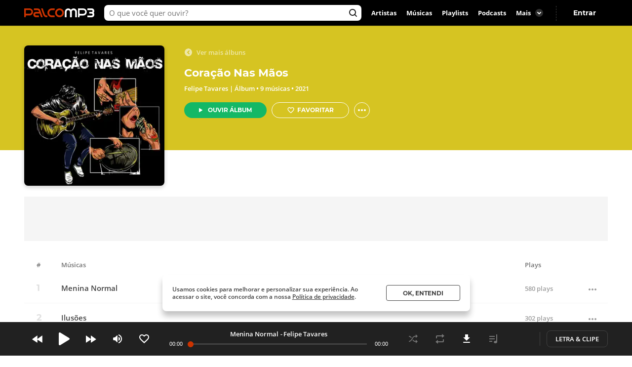

--- FILE ---
content_type: text/html; charset=utf-8
request_url: https://www.palcomp3.com.br/felipesting/discografia/coracao-nas-maos/
body_size: 13908
content:
<!DOCTYPE html><html lang="pt-br"><head><meta charSet="utf-8"/><meta name="viewport" content="width=device-width, initial-scale=1.0, maximum-scale=5.0"/><meta data-react-helmet="true" property="og:site_name" content="Palco MP3"/><meta data-react-helmet="true" property="fb:app_id" content="390258551088950"/><meta data-react-helmet="true" name="description" content="Ouça o álbum Coração Nas Mãos de Felipe Tavares no Palco MP3 - o melhor lugar para descobrir músicas e artistas novos grátis"/><meta data-react-helmet="true" property="og:title" content="Coração Nas Mãos | Discografia de Felipe Tavares - Palco MP3"/><meta data-react-helmet="true" property="og:description" content="Ouça o álbum Coração Nas Mãos de Felipe Tavares no Palco MP3 - o melhor lugar para descobrir músicas e artistas novos grátis"/><meta data-react-helmet="true" property="og:image" content="https://cdn-academy.akamaized.net/sscdn/tb/326x326/palcomp3-discografia/6/2/d/3/32ff808011bc47b082825749102c591c.jpg"/><meta data-react-helmet="true" property="og:url" content="https://www.palcomp3.com.br/felipesting/discografia/coracao-nas-maos/"/><meta data-react-helmet="true" property="og:type" content="music.album"/><meta data-react-helmet="true" name="keywords" content="álbum musical, músicas, mp3, ouvir música, cd grátis, baixar cd, album, disco, palco, palcomp3"/><title data-react-helmet="true">Coração Nas Mãos | Discografia de Felipe Tavares - Palco MP3</title><link data-react-helmet="true" rel="canonical" href="https://www.palcomp3.com.br/felipesting/discografia/coracao-nas-maos/"/><script type="application/ld+json">[{"@context":"http://schema.org/","@type":"BreadcrumbList","itemListElement":[{"@type":"ListItem","item":{"@id":"https://www.palcomp3.com.br","name":"Página Inicial"},"position":1},{"@type":"ListItem","item":{"@id":"https://www.palcomp3.com.br/mp3/mpb/","name":"MPB"},"position":2},{"@type":"ListItem","item":{"@id":"https://www.palcomp3.com.br/felipesting/","name":"Felipe Tavares"},"position":3},{"@type":"ListItem","item":{"@id":"https://www.palcomp3.com.br/felipesting/musicas.htm","name":"Músicas"},"position":4},{"@type":"ListItem","item":{"@id":"https://www.palcomp3.com.br/felipesting/discografia/coracao-nas-maos/","name":"Coração Nas Mãos"},"position":5}]},{"@context":"http://schema.org/","@id":"https://www.palcomp3.com.br/felipesting/discografia/coracao-nas-maos/","@type":"MusicAlbum","byArtist":{"@id":"https://www.palcomp3.com.br/felipesting/","@type":"MusicGroup","name":"Felipe Tavares"},"datePublished":2021,"description":"Coração Nas Mãos é um álbum de Felipe Tavares - Gênero MPB","genre":"https://www.palcomp3.com.br/mp3/mpb/","image":"https://cdn-academy.akamaized.net/sscdn/tb/326x326/palcomp3-discografia/6/2/d/3/32ff808011bc47b082825749102c591c.jpg","name":"Coração Nas Mãos","numtracks":9,"potentialAction":{"@type":"ListenAction","expectsAcceptanceOf":{"@type":"Offer","eligibleRegion":[{"@type":"Country","name":"BR"}]},"target":[{"@type":"EntryPoint","actionPlatform":["http://schema.org/DesktopWebPlatform","http://schema.org/MobileWebPlatform"],"inLanguage":["pt"],"urlTemplate":"https://www.palcomp3.com.br/felipesting/discografia/coracao-nas-maos/"}]},"track":[{"@id":"https://www.palcomp3.com.br/felipesting/menina-normal/","@type":"MusicRecording","duration":"PT4M14S","name":"Menina Normal","url":"https://www.palcomp3.com.br/felipesting/menina-normal/"},{"@id":"https://www.palcomp3.com.br/felipesting/ilusoes/","@type":"MusicRecording","duration":"PT4M37S","name":"Ilusões","url":"https://www.palcomp3.com.br/felipesting/ilusoes/"},{"@id":"https://www.palcomp3.com.br/felipesting/mundo-escuro/","@type":"MusicRecording","duration":"PT4M40S","name":"Mundo Escuro","url":"https://www.palcomp3.com.br/felipesting/mundo-escuro/"},{"@id":"https://www.palcomp3.com.br/felipesting/metaforas/","@type":"MusicRecording","duration":"PT2M44S","name":"Metáforas","url":"https://www.palcomp3.com.br/felipesting/metaforas/"},{"@id":"https://www.palcomp3.com.br/felipesting/virei-inseto/","@type":"MusicRecording","duration":"PT3M42S","name":"Virei Inseto","url":"https://www.palcomp3.com.br/felipesting/virei-inseto/"},{"@id":"https://www.palcomp3.com.br/felipesting/nova-cancao/","@type":"MusicRecording","duration":"PT2M41S","name":"Nova Canção","url":"https://www.palcomp3.com.br/felipesting/nova-cancao/"},{"@id":"https://www.palcomp3.com.br/felipesting/jeito-bobo-de-amar/","@type":"MusicRecording","duration":"PT3M14S","name":"Jeito Bobo De Amar","url":"https://www.palcomp3.com.br/felipesting/jeito-bobo-de-amar/"},{"@id":"https://www.palcomp3.com.br/felipesting/o-melhor-lugar/","@type":"MusicRecording","duration":"PT3M22S","name":"O Melhor Lugar","url":"https://www.palcomp3.com.br/felipesting/o-melhor-lugar/"},{"@id":"https://www.palcomp3.com.br/felipesting/elefante/","@type":"MusicRecording","duration":"PT2M49S","name":"Elefante","url":"https://www.palcomp3.com.br/felipesting/elefante/"}],"url":"https://www.palcomp3.com.br/felipesting/discografia/coracao-nas-maos/"}]</script><link rel="alternate" href="https://www.palcomp3.com.br/felipesting/discografia/coracao-nas-maos/" /><link rel="alternate" href="android-app://com.studiosol.palcomp3/http/palcomp3.com/felipesting/discografia/coracao-nas-maos/" /><link rel="alternate" href="ios-app://497345210/ann.palcomp3/palcomp3.com/felipesting/discografia/coracao-nas-maos/" /><link rel="preconnect" href="https://cdn-academy.akamaized.net/sscdn"/><link rel="dns-prefetch" href="https://api.palcomp3.com"/><link rel="dns-prefetch" href="https://api.letras.mus.br"/><link rel="dns-prefetch" href="https://accounts.palcomp3.com.br"/><link rel="dns-prefetch" href="https://solr.sscdn.co"/><link rel="dns-prefetch" href="https://connect.facebook.net"/><link rel="dns-prefetch" href="https://www.googletagservices.com"/><link rel="dns-prefetch" href="https://www.googletagmanager.com"/><link rel="dns-prefetch" href="https://tpc.googlesyndication.com"/><link rel="dns-prefetch" href="https://securepubads.g.doubleclick.net"/><link rel="dns-prefetch" href="https://pagead2.googlesyndication.com"/><link rel="dns-prefetch" href="https://prg.smartadserver.com"/><link rel="dns-prefetch" href="https://fastlane.rubiconproject.com"/><link rel="dns-prefetch" href="https://htlb.casalemedia.com/"/><meta name="msapplication-TileColor" content="#cc3300"/><meta name="theme-color" content="#000000"/><meta name="mobile-web-app-capable" content="yes"/><meta name="apple-mobile-web-app-capable" content="yes"/><meta name="apple-mobile-web-app-title" content="Palco MP3"/><meta name="apple-mobile-web-app-status-bar-style" content="white"/><meta name="apple-touch-fullscreen" content="yes"/><meta name="facebook-domain-verification" content="2pi27djarmdafqghox17qd0c20yk9c"/><link type="image/x-icon" rel="shortcut icon" href="https://cdn-academy.akamaized.net/sscdn/gcs/palcomp3-static/favicon_1.ico"/><link rel="icon" sizes="32x32" href="https://cdn-academy.akamaized.net/sscdn/tb/palcomp3-static/favicon-32x32_1.png"/><link rel="icon" sizes="192x192" href="https://cdn-academy.akamaized.net/sscdn/tb/palcomp3-static/favicon-192x192.png"/><link rel="apple-touch-icon" href="https://cdn-academy.akamaized.net/sscdn/tb/palcomp3-static/apple-touch-icon.png"/><link rel="apple-touch-icon" sizes="76x76" href="https://cdn-academy.akamaized.net/sscdn/tb/palcomp3-static/apple-touch-icon-76x76.png"/><link rel="apple-touch-icon" sizes="120x120" href="https://cdn-academy.akamaized.net/sscdn/tb/palcomp3-static/apple-touch-icon-120x120.png"/><link rel="apple-touch-icon" sizes="152x152" href="https://cdn-academy.akamaized.net/sscdn/tb/palcomp3-static/apple-touch-icon-152x152.png"/><link rel="apple-touch-icon" sizes="180x180" href="https://cdn-academy.akamaized.net/sscdn/tb/palcomp3-static/apple-touch-icon-180x180.png"/><link rel="apple-touch-startup-image" sizes="1125x2436" href="https://cdn-academy.akamaized.net/sscdn/tb/palcomp3-static/apple_splash.png"/><link rel="preload" as="font" href="https://cdn-academy.akamaized.net/sscdn/gcs/palcomp3-static/open-sans-regular_v3.woff2" type="font/woff2" crossorigin=""/><link rel="preload" as="font" href="https://cdn-academy.akamaized.net/sscdn/gcs/palcomp3-static/open-sans-bold_v3.woff2" type="font/woff2" crossorigin=""/><link rel="preload" as="font" href="https://cdn-academy.akamaized.net/sscdn/gcs/palcomp3-static/montserrat-regular_v3.woff2" type="font/woff2" crossorigin=""/><link rel="preload" as="font" href="https://cdn-academy.akamaized.net/sscdn/gcs/palcomp3-static/montserrat-bold_v3.woff2" type="font/woff2" crossorigin=""/><link rel="manifest" href="/pwa_manifest_v1.json"/><style type="text/css">@font-face{font-display:swap;font-family:Open Sans;font-style:normal;font-weight:400;src:local("Open Sans Regular"),url(https://cdn-academy.akamaized.net/sscdn/gcs/palcomp3-static/open-sans-regular_v3.woff2) format("woff2"),url(https://cdn-academy.akamaized.net/sscdn/gcs/palcomp3-static/open-sans-regular_v3.woff) format("woff")}@font-face{font-display:swap;font-family:Open Sans;font-style:normal;font-weight:600;src:local("Open Sans SemiBold"),url(https://cdn-academy.akamaized.net/sscdn/gcs/palcomp3-static/open-sans-semibold_v3.woff2) format("woff2"),url(https://cdn-academy.akamaized.net/sscdn/gcs/palcomp3-static/open-sans-semibold_v3.woff) format("woff")}@font-face{font-display:swap;font-family:Open Sans;font-style:normal;font-weight:700;src:local("Open Sans Bold"),url(https://cdn-academy.akamaized.net/sscdn/gcs/palcomp3-static/open-sans-bold_v3.woff2) format("woff2"),url(https://cdn-academy.akamaized.net/sscdn/gcs/palcomp3-static/open-sans-bold_v3.woff) format("woff")}@font-face{font-display:swap;font-family:Montserrat;font-style:normal;font-weight:400;src:local("Montserrat Regular"),url(https://cdn-academy.akamaized.net/sscdn/gcs/palcomp3-static/montserrat-regular_v3.woff2) format("woff2"),url(https://cdn-academy.akamaized.net/sscdn/gcs/palcomp3-static/montserrat-regular_v3.woff) format("woff")}@font-face{font-display:swap;font-family:Montserrat;font-style:normal;font-weight:700;src:local("Montserrat Bold"),url(https://cdn-academy.akamaized.net/sscdn/gcs/palcomp3-static/montserrat-bold_v3.woff2) format("woff2"),url(https://cdn-academy.akamaized.net/sscdn/gcs/palcomp3-static/montserrat-bold_v3.woff) format("woff")}.g-half:nth-child(odd),.g-quarter:nth-child(4n+1){margin-left:0}body,button,h1,h2,hr,ul{margin:0;padding:0}._1doM7{width:180px}._2BwVa a,._37Hnz a,._3U-78 a{display:inline-block;padding:8px 0}.lJJk1{position:relative}.lJJk1 strong{margin-bottom:0}.lJJk1 ul{position:absolute;right:0;top:0}.lJJk1 li{display:inline}.lJJk1 a{display:inline-block;font-size:15px;padding:0 14px}@media (max-width:1420px){.lJJk1 a{padding:0 10px}}._1Q00p a{border:1px solid #ccc;border-radius:5px;color:#fff;display:inline-block;font-size:0;height:30px;margin-right:8px;padding:4px 15px;vertical-align:top}._1Q00p i{display:inline-block}._2L6t2 i{height:28px;width:111px}._7VE-O i{height:28px;width:109px}@font-face{font-family:"Open Sans";src:local("Open Sans"),local("OpenSans-Regular"),url(https://accounts.palcomp3.com.br/id/v2/OpenSans-Regular.ff1c44d5.woff2);font-weight:400;font-style:normal;font-display:swap}@font-face{font-family:"Open Sans";src:local("Open Sans Bold"),local("OpenSans-Bold"),url(https://accounts.palcomp3.com.br/id/v2/OpenSans-Bold.b3743b61.woff2);font-weight:700;font-style:normal;font-display:swap}@media (max-width:1070px){body>div .u-hide-tabletDown{display:none}._1Q00p,._2BwVa,._37Hnz,.lJJk1,.lJJk1+hr{display:none}.WarPK .g-half{margin-left:0;width:100%}._14he5,.rdoo8{margin-top:10px}}._3QGlc{padding-top:40px}._2uid8{border-radius:8px;-webkit-box-shadow:0 3px 8px rgba(0,0,0,.2);box-shadow:0 3px 8px rgba(0,0,0,.2);-o-object-fit:cover;object-fit:cover;width:100%}._1fTVD{-webkit-box-flex:1;-webkit-flex:1;-ms-flex:1;flex:1;padding-left:25px;padding-top:5px}._1tPIY button:first-child{margin-right:10px}._2HAWv{height:252px;position:relative;width:100%}._32JGO{border:1px solid #fff;border-radius:50%;display:block;height:32px;margin-left:10px;position:relative;width:32px}._32JGO:before{content:"";display:inline-block;font-size:0;height:20px;left:5px;position:absolute;top:5px;-webkit-transform:rotate(90deg);-ms-transform:rotate(90deg);transform:rotate(90deg);width:20px}._1tPIY{display:-webkit-box;display:-webkit-flex;display:-ms-flexbox;display:flex}@media (max-width:767px){._2HAWv{height:211px;margin-bottom:20px;margin-top:-64px}._2Cmy8{margin-left:5px}._3QGlc{padding-top:64px}._1tPIY{display:none}._32JGO{border:initial;border-radius:initial;display:block;margin-left:0;position:relative}._1fTVD{-webkit-box-align:center;-ms-flex-align:center;-webkit-align-items:center;align-items:center;display:-webkit-box;display:-webkit-flex;display:-ms-flexbox;display:flex;padding-bottom:5%;padding-left:2.5%}._3hK-U{width:196px}._3hK-U{font-size:15px;height:48px}._3hK-U:before{font-size:0;height:13px;width:10px}}@media (min-width:1071px){._2HAWv{margin-bottom:74px}}@media (max-width:1279px){._2HAWv{margin-bottom:21px}}@media (max-width:1070px){._2HAWv{margin-bottom:0}}._1bd4j{position:relative}._2AzIn{-webkit-box-pack:center;-ms-flex-pack:center;-webkit-box-align:center;-ms-flex-align:center;-webkit-align-items:center;align-items:center;background:#f5f5f5;display:-webkit-box;display:-webkit-flex;display:-ms-flexbox;display:flex;-webkit-justify-content:center;justify-content:center;margin:auto;max-width:100%}._1aMNa{min-height:100px}.tRroM{min-height:90px}._3zFV7{min-height:250px}.xUdii{min-height:600px}.with-refresh{position:relative}.with-refresh,.with-refresh>div{-webkit-box-pack:center;-ms-flex-pack:center;-webkit-box-align:center;-ms-flex-align:center;-webkit-align-items:center;align-items:center;-webkit-justify-content:center;justify-content:center}.with-refresh>div{display:-webkit-box;display:-webkit-flex;display:-ms-flexbox;display:flex}._3QvNk{-webkit-box-align:center;-ms-flex-align:center;-webkit-box-pack:start;-ms-flex-pack:start;-webkit-align-items:center;align-items:center;-webkit-box-sizing:border-box;box-sizing:border-box;color:#757575;display:-webkit-box;display:-webkit-flex;display:-ms-flexbox;display:flex;font-size:13px;font-weight:600;-webkit-justify-content:flex-start;justify-content:flex-start;line-height:1.3;margin-bottom:10px;padding:0 63px 0 25px;width:100%}._1Frru{-ms-flex-negative:0;-webkit-flex-shrink:0;flex-shrink:0;padding-right:0;width:35px}._2lSMs{margin-left:15px;width:100%}._12vmB,._3jGgZ{-ms-flex-negative:0;-webkit-flex-shrink:0;flex-shrink:0;margin:0}._3jGgZ{width:270px}._12vmB{width:105px}@media (max-width:1070px){._3QvNk{padding-right:40px}._12vmB{width:125px}._3WD_M{padding-right:30px}._3WD_M ._2lSMs{margin-left:0}._3WD_M ._12vmB{width:105px}}._1JQNG{-webkit-box-align:center;-ms-flex-align:center;-webkit-align-items:center;align-items:center;-webkit-box-sizing:border-box;box-sizing:border-box;color:#424242;display:-webkit-box;display:-webkit-flex;display:-ms-flexbox;display:flex;font-family:Open Sans,sans-serif;font-size:15px;font-weight:600;height:82px;line-height:1.3;position:relative;width:100%}._6fBao:after{content:"";height:100%;left:0;position:absolute;top:0;width:100%}._2WcYt{-webkit-box-sizing:border-box;box-sizing:border-box;height:60px;margin-left:auto;min-width:30px;z-index:1}._2WcYt:after{content:"";display:inline-block;font-size:0;height:19px;width:20px}._3nZWO{border-bottom:1px solid #f5f5f5;border-radius:0;padding:10px 0 10px 60px}.JaGEI{-webkit-box-orient:vertical;-webkit-box-direction:normal;-webkit-box-pack:space-evenly;-ms-flex-pack:space-evenly;display:-webkit-box;display:-webkit-flex;display:-ms-flexbox;display:flex;-webkit-flex-direction:column;-ms-flex-direction:column;flex-direction:column;height:100%;-webkit-justify-content:space-evenly;justify-content:space-evenly}.JaGEI:before{color:#e0e0e0;content:attr(data-musicindex);font-family:Montserrat,sans-serif;font-size:18px;font-weight:700;height:20px;left:15px;position:absolute;top:18px;width:40px}._16Uya,._1Ie3C{font-family:Open Sans,sans-serif;font-weight:600}._16Uya{margin-right:20px;overflow:hidden;text-overflow:ellipsis;white-space:nowrap}._1Ie3C{color:#9e9e9e;font-size:13px}._21zQx{display:none;left:25px;position:absolute}.ymbrt{min-width:30px}@media (min-width:768px){._3nZWO{border-radius:0;max-height:60px}.JaGEI:before{left:25px}.JaGEI{-webkit-box-orient:horizontal;-webkit-box-direction:normal;-webkit-box-pack:justify;-ms-flex-pack:justify;-webkit-box-align:center;-ms-flex-align:center;-webkit-align-items:center;align-items:center;-webkit-flex-direction:row;-ms-flex-direction:row;flex-direction:row;-webkit-justify-content:space-between;justify-content:space-between}.JaGEI,._16Uya{width:100%}._1Ie3C{min-width:105px}}@media (min-width:1071px){._16Uya{margin-left:15px}.ymbrt{padding:22px}}._1e2Hh{color:#757575;display:-webkit-inline-box;display:-webkit-inline-flex;display:-ms-inline-flexbox;display:inline-flex;font-family:Open Sans,sans-serif;font-size:13px;font-weight:600;line-height:1.39;padding-right:24px;position:relative}._2RQld{background:#9e9e9e;border-radius:16px;display:inline-block;height:16px;position:relative;width:16px}._2RQld:after{border-radius:8px;font-size:0;height:16px;right:0;top:0;width:16px}._2RQld:after,._2RQld:before{content:"";display:block;position:absolute}._2RQld:before{height:10px;right:3px;top:3px;width:10px}@media (min-width:768px){._1e2Hh{margin-left:auto;margin-right:auto}._2RQld{position:absolute;right:0;top:1px}}@media (max-width:767px){._1e2Hh{-webkit-box-pack:center;-ms-flex-pack:center;-webkit-box-align:center;-ms-flex-align:center;-webkit-align-items:center;align-items:center;-webkit-justify-content:center;justify-content:center;margin-top:20px;padding-right:0;text-align:center;width:100%}._2RQld{margin-left:8px}}._7X6uG{color:#fff;margin-bottom:20px;opacity:.6;padding-left:25px}._7X6uG ._2RQld{background:0 0}._7X6uG ._2RQld{left:0;margin:0 6px 0 0}._7X6uG ._2RQld:after{content:"";font-size:0;-webkit-transform:rotate(180deg);-ms-transform:rotate(180deg);transform:rotate(180deg)}.buttonPlay{background:#14b866;border-radius:50%;font-size:0}.buttonPlay:before{content:"";display:inline-block;left:2px;position:relative}._2ZjP6{height:32px;width:32px}._2ZjP6:before{font-size:0}._2ZjP6:before{font-size:0;height:14px;width:10px}.iENI4{border:1px solid #fff;border-radius:50%;display:block;height:32px;margin-left:10px;position:relative;width:32px}.iENI4:before{content:"";display:inline-block;font-size:0;height:20px;left:5px;position:absolute;top:5px;-webkit-transform:rotate(90deg);-ms-transform:rotate(90deg);transform:rotate(90deg);width:20px}@media (max-width:767px){.iENI4{border:initial;border-radius:initial;display:block;margin-left:0;position:relative}}._3AYk-{background:#fff;border:1px solid #424242;border-radius:4px;-webkit-box-sizing:border-box;box-sizing:border-box;display:inline-block;font-family:Montserrat,sans-serif;font-size:12.01px;font-weight:700;text-align:center;text-transform:uppercase}.WHqUO{padding:10px 30px}._2cdVM{padding:7px 30px}._32EJz{border-radius:8px}._3Wkaj{border-radius:20px}._2Bkr7{border-radius:100px}.xTbAv{background:#14b866;border:0;color:#fff}._2vCyQ:before{content:"";display:inline-block;font-size:0;height:8px;margin-right:10px;width:8px}body{max-width:100vw;overflow-x:hidden}.row{-webkit-box-orient:horizontal;-webkit-box-direction:normal;display:-webkit-box;display:-webkit-flex;display:-ms-flexbox;display:flex;-webkit-flex-flow:row wrap;-ms-flex-flow:row wrap;flex-flow:row wrap}.g-half,.g-quarter{margin-left:15px;min-height:1px}.g-quarter:nth-child(4n+1){margin-left:0}.grid{margin-left:auto;margin-right:auto}.g-one{width:100%}.g-half{width:calc(50% - 7.5px)}.g-quarter{width:calc(25% - 11.25px)}@media (min-width:1280px){.grid{width:1012px}}@media (min-width:1071px)and (max-width:1279px){.grid{width:975px}}@media (min-width:1280px){.grid{width:1182px}}@media (min-width:768px)and (max-width:1070px){body>div .u-hide-tablet{display:none}.grid{width:calc(100% - 48px)}._21wmS h1{white-space:normal}}@media (max-width:767px){.grid{width:calc(100% - 32px)}.g-ph-third{margin-left:20px;min-height:1px;width:calc(33.33333% - 6.66667px)}.g-ph-fifth{width:calc(20% - 9px)}.g-ph-third:nth-child(3n+1){margin-left:0}}.hidden-text{clip:rect(1px,1px,1px,1px);-webkit-clip-path:polygon(0 0,0 0,0 0,0 0);clip-path:polygon(0 0,0 0,0 0,0 0);font-size:10px;height:1px;overflow:hidden;position:absolute;width:1px}body>div .u-show-phone{display:none}body>div .u-flex-center{-webkit-box-pack:center;-ms-flex-pack:center;-webkit-box-align:center;-ms-flex-align:center;-webkit-align-items:center;align-items:center;display:-webkit-inline-box;display:-webkit-inline-flex;display:-ms-inline-flexbox;display:inline-flex;-webkit-justify-content:center;justify-content:center}body>div .u-ellipsis{overflow:hidden;text-overflow:ellipsis;white-space:nowrap}body>div .u-spaceTop{margin-top:20px}body>div .u-pos-r{position:relative}@media (max-width:767px){body>div .u-hide-phone{display:none}body>div .u-show-phone{display:block}}@media (min-width:768px){body>div .u-hide-tabletUp{display:none}}@media (min-width:1071px){body>div .u-hide-notebookUp{display:none}}body,button,h1,h2,hr,p,ul{margin:0;padding:0}header,section{display:block}html{-webkit-text-size-adjust:none;-ms-text-size-adjust:none;word-wrap:break-word;-webkit-font-smoothing:antialiased;font-smoothing:antialiased;-moz-osx-font-smoothing:grayscale}a,button,input{outline:0}ul{list-style:none}button{background:0 0;border:0}img{border:0;font-size:0}a{text-decoration:none}a,body,button,input{color:#424242}body,button,input{font:13px/1 Open Sans,sans-serif}button,input{font-family:inherit}h1,h2{font-size:inherit}._3R9Fc{min-height:100vh}._1nI_X{height:64px;left:0;position:absolute;top:0;width:100%;z-index:2}.VkekU{background:0 0}._1nI_X button,._2EmrU{background:0 0;display:inline-block;height:44px;position:relative;vertical-align:top;width:44px}._1nI_X button:before,._2EmrU:before{content:"";display:block;height:20px;left:50%;position:absolute;top:50%;-webkit-transform:translate(-50%,-50%);-ms-transform:translate(-50%,-50%);transform:translate(-50%,-50%);width:20px}._1pp1y:before,._3iuD6:before,._3nSJ7:before{font-size:0}._1pp1y:before{font-size:0}._3nSJ7:before{font-size:0}._3iuD6:before{font-size:0}._1eU7i{display:inline-block;position:absolute;right:10px;top:10px}._1pp1y{margin:10px 0 0 10px}._2z0sn{background:rgba(0,0,0,.5);bottom:0;display:none;left:0;overflow:auto;position:fixed;top:0;width:100%;z-index:11}.LjBpV{display:-webkit-box;display:-webkit-flex;display:-ms-flexbox;display:flex}.LjBpV{-webkit-box-orient:vertical;-webkit-box-direction:normal;-webkit-flex-direction:column;-ms-flex-direction:column;flex-direction:column;height:100%;width:100%}._2hNcs{background:#fff;border-radius:12px;-webkit-box-shadow:0 12px 24px rgba(0,0,0,.24);box-shadow:0 12px 24px rgba(0,0,0,.24);-webkit-box-sizing:border-box;box-sizing:border-box;min-height:100px;min-width:100px;overflow:hidden;padding:30px;position:relative}._1cyZ-{-webkit-box-pack:center;-ms-flex-pack:center;-webkit-justify-content:center;justify-content:center}._1cyZ-{-webkit-box-align:center;-ms-flex-align:center;-webkit-align-items:center;align-items:center}@media (max-width:767px){._3Lq2T{height:100%}.LjBpV{width:100vw}._2hNcs{display:inline-block;margin:0 20px}._2z0sn{bottom:20px}._1FweZ{bottom:0}}._1WlJg{margin-bottom:20px}._3mLVO{color:#c30;display:block;font-family:Montserrat,sans-serif;font-size:22.01px;line-height:1.2}._1F1Ro{color:#424242;display:block;font-family:Open Sans,sans-serif;font-weight:600;line-height:1.3;margin-top:10px}._21wmS{padding-right:20px}._21wmS a,._21wmS h1,._21wmS h2{color:#fff}._21wmS h1{-webkit-box-orient:vertical;-webkit-line-clamp:2;display:-webkit-box;max-height:52.824px;overflow:hidden;text-overflow:ellipsis;white-space:normal}@media (max-width:767px){._21wmS h1{font-size:15px;margin-bottom:10px;max-height:36px}._1F1Ro{font-size:13px;line-height:1.4}._3mLVO{font-size:17.01px;letter-spacing:-.39px}._1WlJg{padding-right:20px}._21wmS{margin-bottom:0}}._1iSPy{bottom:70px;position:fixed;width:100%;z-index:14}@media (max-width:1070px){._1iSPy{bottom:120px;-webkit-box-sizing:border-box;box-sizing:border-box;left:0;padding:0 20px;width:100%}}._3791i{display:none}._32J9E{-webkit-box-orient:vertical;-webkit-box-direction:normal;-webkit-box-align:center;-ms-flex-align:center;-webkit-box-pack:center;-ms-flex-pack:center;-webkit-align-items:center;align-items:center;border-radius:6px;color:#fff;display:-webkit-box;display:-webkit-flex;display:-ms-flexbox;display:flex;-webkit-flex-direction:column;-ms-flex-direction:column;flex-direction:column;font-family:Open Sans,sans-serif;font-size:10px;font-weight:600;-webkit-justify-content:center;justify-content:center;margin:4px auto}._32J9E:before{display:block;height:24px;margin-bottom:4px;width:24px}._1ST2t._35ubF:before{content:""}._11dkj._35ubF:before{content:""}.bTS2u._35ubF:before{content:""}._3UM15._35ubF:before{content:""}._1JW0G._35ubF:before{content:""}@media (max-width:767px){._3791i{-ms-flex-pack:distribute;background-color:#000;bottom:0;display:-webkit-box;display:-webkit-flex;display:-ms-flexbox;display:flex;height:58px;-webkit-justify-content:space-around;justify-content:space-around;position:fixed;-webkit-transform:translateZ(0);transform:translateZ(0);width:100%;z-index:1}}.WarPK hr{background:#e0e0e0;border:0;height:1px;margin:20px 0}.WarPK strong{color:#424242;display:block;font-size:15px;font-weight:700;margin-bottom:15px}._2WyuD a{color:#9e9e9e}._3U-78 a{display:inline-block;padding:8px 0}._2tOnt p{line-height:1.5}._14he5,.rdoo8{font-size:0}._14he5,.rdoo8{display:inline-block;vertical-align:bottom}._14he5{height:38px;margin-left:25px;margin-right:25px;width:86px}.rdoo8{height:24px;margin-bottom:3px;width:79px}@media (max-width:1070px){._2tOnt div{display:block;margin-right:0}._3YICD{color:#9e9e9e;margin:20px 0}._14he5,.rdoo8{margin-top:10px}}._1rA2I{background:#000;-webkit-box-shadow:0 0 3px 0 rgba(0,0,0,.2);box-shadow:0 0 3px 0 rgba(0,0,0,.2);-webkit-box-sizing:border-box;box-sizing:border-box;height:52px;left:0;position:-webkit-sticky;position:sticky;top:0;z-index:4}._17oxp,._1rA2I{display:-webkit-box;display:-webkit-flex;display:-ms-flexbox;display:flex}._17oxp{-webkit-box-orient:horizontal;-webkit-box-direction:normal;-webkit-box-pack:justify;-ms-flex-pack:justify;-webkit-box-align:center;-ms-flex-align:center;-webkit-align-items:center;align-items:center;-webkit-flex-direction:row;-ms-flex-direction:row;flex-direction:row;-webkit-flex-wrap:nowrap;-ms-flex-wrap:nowrap;flex-wrap:nowrap;-webkit-justify-content:space-between;justify-content:space-between}._2zuPY{font-size:0;height:18px;margin-right:10px;width:142px}._2zuPY{-webkit-box-flex:0;-ms-flex-positive:0;-webkit-flex-grow:0;flex-grow:0}._2BtuX,._2BtuX input{max-width:596px}._2BtuX{-webkit-box-flex:1;-ms-flex-positive:1;display:-webkit-inline-box;display:-webkit-inline-flex;display:-ms-inline-flexbox;display:inline-flex;-webkit-flex-grow:1;flex-grow:1;margin:0 10px;position:relative}._2BtuX input{background-color:#fff;border:0;border-radius:8px;-webkit-box-sizing:border-box;box-sizing:border-box;font-size:15px;height:32px;overflow:hidden;padding:0 26px 0 10px;text-overflow:ellipsis;white-space:nowrap;width:100%}._2BtuX input::-webkit-input-placeholder{color:#757575}._2BtuX input::-moz-placeholder{color:#757575}._2BtuX input:-ms-input-placeholder{color:#757575}._2BtuX input::-ms-input-placeholder{color:#757575}._2303c{content:"";font-size:0;height:19px;position:absolute;right:8px;top:6px;width:19px}._2Ig-3{font-family:Open Sans,sans-serif;font-weight:700}._2Ig-3 ._1uh9p{color:#fff}._2Ig-3{display:-webkit-box;display:-webkit-flex;display:-ms-flexbox;display:flex;margin-right:10px}._2Ig-3 ._1uh9p{border-radius:4px;line-height:3.46;margin:4px 0;padding:0 10px}.RLOuP{-webkit-box-align:center;-ms-flex-align:center;-webkit-align-items:center;align-items:center;display:-webkit-box;display:-webkit-flex;display:-ms-flexbox;display:flex;min-width:114px}.RLOuP,._1AK5f{position:relative}._1AK5f{min-width:72px}._1jiZ0,._1xs33{display:-webkit-box;display:-webkit-flex;display:-ms-flexbox;display:flex}._2fBu7{content:"";font-size:0;height:19px;left:8px;position:relative;top:6px;width:19px}._1e2WM,._2fBu7{display:-webkit-inline-box;display:-webkit-inline-flex;display:-ms-inline-flexbox;display:inline-flex}._1e2WM{-webkit-box-align:baseline;-ms-flex-align:baseline;-webkit-align-items:baseline;align-items:baseline;color:#fff;padding-right:3px}@media (max-width:1070px){._13oQ1{display:none}}@media (max-width:767px){._1rA2I{background:#fff;-webkit-box-shadow:none;box-shadow:none;height:64px;left:unset;position:unset;top:unset}._2zuPY{height:16px;width:126px}._1xDAs i,._2zuPY{font-size:0}._1xDAs i{content:"";display:block;height:20px;width:20px}.RLOuP,._1AK5f{min-width:0}._1jiZ0{display:-webkit-box;display:-webkit-flex;display:-ms-flexbox;display:flex;position:absolute;right:5px;top:10px}._1xs33{-webkit-box-orient:horizontal;-webkit-box-direction:reverse;-webkit-flex-direction:row-reverse;-ms-flex-direction:row-reverse;flex-direction:row-reverse}}</style><link data-chunk="artist-discography" rel="preload" as="style" href="https://cdn-academy.akamaized.net/sscdn/gcs/palcomp3-static/artist-discography649bdbd8f13.css"/><link data-chunk="artist-discography" rel="preload" as="style" href="https://cdn-academy.akamaized.net/sscdn/gcs/palcomp3-static/shared-2506e01721774d13c1e277d0147bf5f27f7e72754ed623321ff.css"/><link data-chunk="artist-discography" rel="preload" as="style" href="https://cdn-academy.akamaized.net/sscdn/gcs/palcomp3-static/shared-8b5df5626e2f9c35546cc2ea0a9526c53d5da5ffaf11b4a1844.css"/><link data-chunk="main" rel="preload" as="style" href="https://cdn-academy.akamaized.net/sscdn/gcs/palcomp3-static/mainc9c22c2ca88.css"/><link data-chunk="main" rel="preload" as="script" href="https://cdn-academy.akamaized.net/sscdn/gcs/palcomp3-static/main.42308cf0082.js"/><link data-chunk="artist-discography" rel="preload" as="script" href="https://cdn-academy.akamaized.net/sscdn/gcs/palcomp3-static/shared-fcd94e2b0527ae6801c08f734ad1339119301c14.fcdf08b692f.js"/><link data-chunk="artist-discography" rel="preload" as="script" href="https://cdn-academy.akamaized.net/sscdn/gcs/palcomp3-static/shared-daadf039fdc68b5b66cf880d7e5e0843a19dc217.ad434ff59f4.js"/><link data-chunk="artist-discography" rel="preload" as="script" href="https://cdn-academy.akamaized.net/sscdn/gcs/palcomp3-static/artist-discography.31971fd85eb.js"/><link data-chunk="bottomMenu" rel="preload" as="script" href="https://cdn-academy.akamaized.net/sscdn/gcs/palcomp3-static/bottomMenu.b27d19535e9.js"/><style type="text/css">.fresnel-container{margin:0;padding:0;} @media not all and (min-width:0px) and (max-width:767px){.fresnel-at-phone{display:none!important;}} @media not all and (min-width:768px) and (max-width:1070px){.fresnel-at-tablet{display:none!important;}} @media not all and (min-width:1071px) and (max-width:1279px){.fresnel-at-notebook{display:none!important;}} @media not all and (min-width:1280px) and (max-width:1420px){.fresnel-at-desktopMedium{display:none!important;}} @media not all and (min-width:1421px){.fresnel-at-desktop{display:none!important;}} @media not all and (max-width:767px){.fresnel-lessThan-tablet{display:none!important;}} @media not all and (max-width:1070px){.fresnel-lessThan-notebook{display:none!important;}} @media not all and (max-width:1279px){.fresnel-lessThan-desktopMedium{display:none!important;}} @media not all and (max-width:1420px){.fresnel-lessThan-desktop{display:none!important;}} @media not all and (min-width:768px){.fresnel-greaterThan-phone{display:none!important;}} @media not all and (min-width:1071px){.fresnel-greaterThan-tablet{display:none!important;}} @media not all and (min-width:1280px){.fresnel-greaterThan-notebook{display:none!important;}} @media not all and (min-width:1421px){.fresnel-greaterThan-desktopMedium{display:none!important;}} @media not all and (min-width:0px){.fresnel-greaterThanOrEqual-phone{display:none!important;}} @media not all and (min-width:768px){.fresnel-greaterThanOrEqual-tablet{display:none!important;}} @media not all and (min-width:1071px){.fresnel-greaterThanOrEqual-notebook{display:none!important;}} @media not all and (min-width:1280px){.fresnel-greaterThanOrEqual-desktopMedium{display:none!important;}} @media not all and (min-width:1421px){.fresnel-greaterThanOrEqual-desktop{display:none!important;}} @media not all and (min-width:0px) and (max-width:767px){.fresnel-between-phone-tablet{display:none!important;}} @media not all and (min-width:0px) and (max-width:1070px){.fresnel-between-phone-notebook{display:none!important;}} @media not all and (min-width:0px) and (max-width:1279px){.fresnel-between-phone-desktopMedium{display:none!important;}} @media not all and (min-width:0px) and (max-width:1420px){.fresnel-between-phone-desktop{display:none!important;}} @media not all and (min-width:768px) and (max-width:1070px){.fresnel-between-tablet-notebook{display:none!important;}} @media not all and (min-width:768px) and (max-width:1279px){.fresnel-between-tablet-desktopMedium{display:none!important;}} @media not all and (min-width:768px) and (max-width:1420px){.fresnel-between-tablet-desktop{display:none!important;}} @media not all and (min-width:1071px) and (max-width:1279px){.fresnel-between-notebook-desktopMedium{display:none!important;}} @media not all and (min-width:1071px) and (max-width:1420px){.fresnel-between-notebook-desktop{display:none!important;}} @media not all and (min-width:1280px) and (max-width:1420px){.fresnel-between-desktopMedium-desktop{display:none!important;}}</style><script> window.adsqueue = window.adsqueue || [];var googletag = googletag || {};googletag.cmd = googletag.cmd || [];var _adunitSlots = {};var _adunitLazySlots ={};var _adunitDynamicSlots = {};var _adunitRefreshSlots = {};var pbjs = pbjs || {};pbjs.que = pbjs.que || [];var prebidAdUnits = prebidAdUnits || []; var prebidAdUnitsRefresh = prebidAdUnitsRefresh || []; window.ccid = { q: [], d: function(f, c, p) { this.q.push([f, c, p]); return this; } }; (function(b){b.loadCSS||(b.loadCSS=function(){});var c=loadCSS.relpreload={};c.support=function(){try{var a=b.document.createElement("link").relList.supports("preload")}catch(e){a=!1}return function(){return a}}();c.bindMediaToggle=function(a){function b(){a.addEventListener?a.removeEventListener("load",b):a.attachEvent&&a.detachEvent("onload",b);a.setAttribute("onload",null);a.media=c}var c=a.media||"all";a.addEventListener?a.addEventListener("load",b):a.attachEvent&&a.attachEvent("onload",b);setTimeout(function(){a.rel= "stylesheet";a.media="only x"});setTimeout(b,3E3)};c.poly=function(){if(!c.support())for(var a=b.document.getElementsByTagName("link"),e=0;e<a.length;e++){var d=a[e];"preload"!==d.rel||"style"!==d.getAttribute("as")||d.getAttribute("data-loadcss")||(d.setAttribute("data-loadcss",!0),c.bindMediaToggle(d))}};if(!c.support()){c.poly();var f=b.setInterval(c.poly,500);b.addEventListener?b.addEventListener("load",function(){c.poly();b.clearInterval(f)}):b.attachEvent&&b.attachEvent("onload",function(){c.poly(); b.clearInterval(f)})}"undefined"!==typeof exports?exports.loadCSS=loadCSS:b.loadCSS=loadCSS})("undefined"!==typeof global?global:this); window.globalSettings = { URL: { BaseDomain: document.location.host, BaseURL: "/", BaseWSURL: "", BaseAPIURL: "", SolrCDN: "https://solr.sscdn.co", BasePalcoURL: "https://www.palcomp3.com.br", BaseGerenciadorURL: "https://gerenciador.palcomp3.com.br", CCID: "https://accounts.palcomp3.com.br" }, YoutubeAPIKey: "AIzaSyD1x8BYBPW8uACvWa9LAPaDmnXvqIcG-QU", CaptchaKey: "dce72692a0f482dbed1755337cc937e2", Env: "prod", }; !function(n,e){var t,o,i,c=[],f={passive:!0,capture:!0},r=new Date,a="pointerup",u="pointercancel";function p(n,c){t||(t=c,o=n,i=new Date,w(e),s())}function s(){o>=0&&o<i-r&&(c.forEach(function(n){n(o,t)}),c=[])}function l(t){if(t.cancelable){var o=(t.timeStamp>1e12?new Date:performance.now())-t.timeStamp;"pointerdown"==t.type?function(t,o){function i(){p(t,o),r()}function c(){r()}function r(){e(a,i,f),e(u,c,f)}n(a,i,f),n(u,c,f)}(o,t):p(o,t)}}function w(n){["click","mousedown","keydown","touchstart","pointerdown"].forEach(function(e){n(e,l,f)})}w(n),self.perfMetrics=self.perfMetrics||{},self.perfMetrics.onFirstInputDelay=function(n){c.push(n),s()}}(addEventListener,removeEventListener); </script><script> var _comscore = _comscore || []; _comscore.push({ c1: "2", c2: "14194541" }); (function() { var s = document.createElement("script"), el = document.getElementsByTagName("script")[0]; s.async = true; s.src = (document.location.protocol == "https:" ? "https://sb" : "http://b") + ".scorecardresearch.com/beacon.js"; el.parentNode.insertBefore(s, el); })(); </script><noscript> <img src="https://sb.scorecardresearch.com/p?c1=2&c2=14194541&cv=2.0&cj=1" /> </noscript><script> (function(i) { var ts = document.createElement('script'); ts.type = 'text/javascript'; ts.async = true; ts.src = ('https:' == document.location.protocol ? 'https://' : 'http://') + 'tags.t.tailtarget.com/t3m.js?i=' + i; var s = document.getElementsByTagName('script')[0]; s.parentNode.insertBefore(ts, s); })('TT-9964-3/CT-23'); </script><script> (function(c,l,a,r,i,t,y){ c[a]=c[a]||function(){(c[a].q=c[a].q||[]).push(arguments)}; t=l.createElement(r);t.async=1;t.src="https://www.clarity.ms/tag/"+i; y=l.getElementsByTagName(r)[0];y.parentNode.insertBefore(t,y); })(window, document, "clarity", "script", "k9hpvvvmb1"); </script><script async="" src="https://www.googletagmanager.com/gtag/js?id=AW-10798435998"></script><script async="" src="https://www.googletagmanager.com/gtag/js?id=UA-446764-3"></script><script async="" src="https://www.googletagmanager.com/gtag/js?id=G-2NQZCD0995"></script><script> window.dataLayer = window.dataLayer || []; function gtag() { dataLayer.push(arguments); } gtag("js", new Date()); gtag("config", "AW-10798435998", { dimension1: document.cookie.indexOf("login") > -1 || document.cookie.indexOf("jwt") > -1 ? "Logado" : "Deslogado", }); gtag("config", "UA-446764-3", { dimension1: document.cookie.indexOf("login") > -1 || document.cookie.indexOf("jwt") > -1 ? "Logado" : "Deslogado", }); gtag("config", "G-2NQZCD0995", { dimension1: document.cookie.indexOf("login") > -1 || document.cookie.indexOf("jwt") > -1 ? "Logado" : "Deslogado", }); </script><script> !(function (f, b, e, v, n, t, s) { if (f.fbq) return; n = f.fbq = function () { n.callMethod ? n.callMethod.apply(n, arguments) : n.queue.push(arguments); }; if (!f._fbq) f._fbq = n; n.push = n; n.loaded = !0; n.version = "2.0"; n.queue = []; t = b.createElement(e); t.async = !0; t.src = v; s = b.getElementsByTagName(e)[0]; s.parentNode.insertBefore(t, s); })(window, document, "script", "https://connect.facebook.net/en_US/fbevents.js"); fbq("init", "3092558734391910"); fbq("track", "PageView"); </script><link data-chunk="main" rel="stylesheet" href="https://cdn-academy.akamaized.net/sscdn/gcs/palcomp3-static/mainc9c22c2ca88.css"/><link data-chunk="artist-discography" rel="stylesheet" href="https://cdn-academy.akamaized.net/sscdn/gcs/palcomp3-static/shared-8b5df5626e2f9c35546cc2ea0a9526c53d5da5ffaf11b4a1844.css"/><link data-chunk="artist-discography" rel="stylesheet" href="https://cdn-academy.akamaized.net/sscdn/gcs/palcomp3-static/shared-2506e01721774d13c1e277d0147bf5f27f7e72754ed623321ff.css"/><link data-chunk="artist-discography" rel="stylesheet" href="https://cdn-academy.akamaized.net/sscdn/gcs/palcomp3-static/artist-discography649bdbd8f13.css"/></head><body id="body" class="body hover"><div id="root"><span></span><span></span><span></span><div id="content" role="main"><header class="_1rA2I"><div class="grid _17oxp"><a title="Voltar para a página principal do Palco MP3" class="headerLogo-href" href="/"><div class="_2zuPY"></div></a><div class="u-hide-phone _2BtuX"><label for="js-startInputSearch" class="hidden-text">O que você quer ouvir?</label><input type="text" placeholder="O que você quer ouvir?" id="js-startInputSearch" value=""/><i class="_2303c"></i></div><div class="_1xs33"><button class="u-hide-tabletUp _1xDAs" title="Abrir a pesquisa"><i></i></button><div class="_1jiZ0"><div class="u-hide-phone _2Ig-3"><a class="_1uh9p" title="Ir para página de Top Artistas" href="/top-artistas/">Artistas</a><a class="_1uh9p" title="Ir para página de Top Músicas" href="/top-musicas/">Músicas</a><a class="_1uh9p" title="Ir para página de Playlists" href="/playlists.htm">Playlists</a><a class="_1uh9p _13oQ1" title="Ir para página de Podcasts" href="/podcasts.htm">Podcasts</a><div class="_1AK5f"><div class="_1uh9p "><div class="_1e2WM">Mais<i class="_2fBu7"></i></div></div></div></div></div><div class="RLOuP"></div></div></div></header><div class="_3R9Fc"><section class="theme--mustard"><div id="pub-cc-bgInternas" class="_2AzIn with-refresh " data-refresh="20"><div id="pub-cc-bgInternas_ad_refresh"><div id="pub-cc-bgInternas_ad"></div></div></div><div class="_1nI_X u-hide-tabletUp artistHeader-icons VkekU"><a class="_2EmrU _1pp1y" href="/felipesting/"></a><div class="_1eU7i"><button class="_3nSJ7 " title="Favoritar álbum &quot;Coração Nas Mãos&quot;" aria-label="Favoritar álbum &quot;Coração Nas Mãos&quot;"></button><button class="_3iuD6 " title="Pesquisar"></button><button id="disc-155194-1768724372893" class="iENI4" title="Ver opções"></button></div></div><div class="_2HAWv"><div class="grid row _3QGlc"><div class="g-quarter g-ph-third"><div class="_1bd4j"><img src="https://cdn-academy.akamaized.net/sscdn/tb/326x326/palcomp3-discografia/6/2/d/3/32ff808011bc47b082825749102c591c.jpg" srcSet="https://cdn-academy.akamaized.net/sscdn/tb/326x326/palcomp3-discografia/6/2/d/3/32ff808011bc47b082825749102c591c.jpg 1x, https://cdn-academy.akamaized.net/sscdn/tb/652x652/palcomp3-discografia/6/2/d/3/32ff808011bc47b082825749102c591c.jpg 2x, https://cdn-academy.akamaized.net/sscdn/tb/652x652/palcomp3-discografia/6/2/d/3/32ff808011bc47b082825749102c591c.jpg 3x" class="lazyload-fadeIn  _2uid8" alt="Foto da capa: Coração Nas Mãos" style="background:#d6c422" loading="lazy"/></div></div><div class="_1fTVD g-half"><div class="_2Cmy8"><a class="_1e2Hh   _7X6uG u-hide-phone " title="Voltar para a página de todos os álbuns" href="/felipesting/discografia.htm">Ver mais álbuns<i class="_2RQld"></i></a><div class="_1WlJg _21wmS u-hide-phone"><h1 class=" _3mLVO ">Coração Nas Mãos</h1><h2 class="_1F1Ro  "><a title="Ir para a página de Felipe Tavares" href="/felipesting/">Felipe Tavares</a> <!-- -->| <!-- -->Álbum • 9 músicas • 2021</h2></div><div class="_1WlJg _21wmS u-show-phone"><h1 class=" _3mLVO ">Coração Nas Mãos</h1><h2 class="_1F1Ro  ">Álbum • 9 músicas • 2021</h2></div><div class="_1tPIY"><button title="Ouvir músicas do álbum Coração Nas Mãos" class="_2Bkr7 _3AYk- _3hK-U u-hide-phone _2vCyQ xTbAv WHqUO _32EJz">Ouvir Álbum</button><button type="button" class="_2cdVM _3Wkaj  _3AYk- u-flex-center _1IGdH u-hide-phone btn-heart-discographyHeader " title="Favoritar álbum &quot;Coração Nas Mãos&quot;"><svg width="16" height="16" xmlns="http://www.w3.org/2000/svg"><path d="M13.2 2.8c-1.8-1.2-4-.7-5.1.7A3.9 3.9 0 0 0 3 2.8a3.6 3.6 0 0 0-1.6 2.8c-.1 2.6 2.2 4.7 5.7 7.9a1.3 1.3 0 0 0 1.9 0c3.5-3.2 5.8-5.3 5.7-7.9a3.6 3.6 0 0 0-1.5-2.8zm-5 9.7H8C4.8 9.6 2.7 7.7 2.7 5.8c0-1.3 1-2.3 2.4-2.3C6 3.5 7 4 7.4 5h1.3C9 4.1 10 3.5 11 3.5c1.3 0 2.3 1 2.3 2.3 0 2-2.1 3.8-5.3 6.7z"></path></svg>Favoritar</button><button id="disc-155194-1768724372893" class="_32JGO" title="Ver opções"></button></div></div></div></div></div><div class="grid row u-pos-r"><div class="fresnel-container fresnel-greaterThanOrEqual-tablet "><div id="pub-cc-internas" class="_2AzIn with-refresh tRroM grid u-spaceTop forceFix" data-refresh="20"><div id="pub-cc-internas_ad_refresh"><div id="pub-cc-internas_ad"></div></div></div></div><div class="grid u-spaceTop"><div class="fresnel-container fresnel-at-phone "><div id="pub-cc-mobileInterna" class="_2AzIn with-refresh _1aMNa forceFix" data-refresh="20"><div id="pub-cc-mobileInterna_ad_refresh"><div id="pub-cc-mobileInterna_ad"></div></div></div></div></div><div class="g-one u-spaceTop"><div class="_3QvNk _3WD_M u-hide-phone"><span class="_1Frru">#</span><span class="_2lSMs">Músicas</span><span class="_3jGgZ"></span><span class="_12vmB">Plays</span></div><ul class=" "><li class="_1JQNG _3nZWO  "><div data-musicindex="1" class="JaGEI   u-ellipsis"><a title="Ir para música Menina Normal de Felipe Tavares" class="_6fBao _16Uya" href="/felipesting/menina-normal/">Menina Normal</a><span class="_1Ie3C">580 plays</span></div><button aria-label="" class="_2ZjP6  
                buttonPlay
             _21zQx  ">Play</button><button class="_2WcYt ymbrt " title="Ver opções"></button></li><li class="_1JQNG _3nZWO  "><div data-musicindex="2" class="JaGEI   u-ellipsis"><a title="Ir para música Ilusões de Felipe Tavares" class="_6fBao _16Uya" href="/felipesting/ilusoes/">Ilusões</a><span class="_1Ie3C">302 plays</span></div><button aria-label="" class="_2ZjP6  
                buttonPlay
             _21zQx  ">Play</button><button class="_2WcYt ymbrt " title="Ver opções"></button></li><li class="_1JQNG _3nZWO  "><div data-musicindex="3" class="JaGEI   u-ellipsis"><a title="Ir para música Mundo Escuro de Felipe Tavares" class="_6fBao _16Uya" href="/felipesting/mundo-escuro/">Mundo Escuro</a><span class="_1Ie3C">214 plays</span></div><button aria-label="" class="_2ZjP6  
                buttonPlay
             _21zQx  ">Play</button><button class="_2WcYt ymbrt " title="Ver opções"></button></li><li class="_1JQNG _3nZWO  "><div data-musicindex="4" class="JaGEI   u-ellipsis"><a title="Ir para música Metáforas de Felipe Tavares" class="_6fBao _16Uya" href="/felipesting/metaforas/">Metáforas</a><span class="_1Ie3C">264 plays</span></div><button aria-label="" class="_2ZjP6  
                buttonPlay
             _21zQx  ">Play</button><button class="_2WcYt ymbrt " title="Ver opções"></button></li><li class="_1JQNG _3nZWO  "><div data-musicindex="5" class="JaGEI   u-ellipsis"><a title="Ir para música Virei Inseto de Felipe Tavares" class="_6fBao _16Uya" href="/felipesting/virei-inseto/">Virei Inseto</a><span class="_1Ie3C">184 plays</span></div><button aria-label="" class="_2ZjP6  
                buttonPlay
             _21zQx  ">Play</button><button class="_2WcYt ymbrt " title="Ver opções"></button></li><li class="_1JQNG _3nZWO  "><div data-musicindex="6" class="JaGEI   u-ellipsis"><a title="Ir para música Nova Canção de Felipe Tavares" class="_6fBao _16Uya" href="/felipesting/nova-cancao/">Nova Canção</a><span class="_1Ie3C">178 plays</span></div><button aria-label="" class="_2ZjP6  
                buttonPlay
             _21zQx  ">Play</button><button class="_2WcYt ymbrt " title="Ver opções"></button></li><li class="_1JQNG _3nZWO  "><div data-musicindex="7" class="JaGEI   u-ellipsis"><a title="Ir para música Jeito Bobo De Amar de Felipe Tavares" class="_6fBao _16Uya" href="/felipesting/jeito-bobo-de-amar/">Jeito Bobo De Amar</a><span class="_1Ie3C">184 plays</span></div><button aria-label="" class="_2ZjP6  
                buttonPlay
             _21zQx  ">Play</button><button class="_2WcYt ymbrt " title="Ver opções"></button></li><li class="_1JQNG _3nZWO  "><div data-musicindex="8" class="JaGEI   u-ellipsis"><a title="Ir para música O Melhor Lugar de Felipe Tavares" class="_6fBao _16Uya" href="/felipesting/o-melhor-lugar/">O Melhor Lugar</a><span class="_1Ie3C">984 plays</span></div><button aria-label="" class="_2ZjP6  
                buttonPlay
             _21zQx  ">Play</button><button class="_2WcYt ymbrt " title="Ver opções"></button></li><li class="_1JQNG _3nZWO  "><div data-musicindex="9" class="JaGEI   u-ellipsis"><a title="Ir para música Elefante de Felipe Tavares" class="_6fBao _16Uya" href="/felipesting/elefante/">Elefante</a><span class="_1Ie3C">183 plays</span></div><button aria-label="" class="_2ZjP6  
                buttonPlay
             _21zQx  ">Play</button><button class="_2WcYt ymbrt " title="Ver opções"></button></li></ul></div></div><div class="fresnel-container fresnel-greaterThanOrEqual-tablet "><div id="pub-cc-footer" class="_2AzIn with-refresh _3zFV7 grid u-spaceTop" data-refresh="20"><div id="pub-cc-footer_ad_refresh"><div id="pub-cc-footer_ad"></div></div></div></div><div class="fresnel-container fresnel-at-phone "><div id="pub-cc-mobileFooter" class="_2AzIn with-refresh xUdii grid u-spaceTop" data-refresh="20"><div id="pub-cc-mobileFooter_ad_refresh"><div id="pub-cc-mobileFooter_ad"></div></div></div></div></section></div></div><footer class="WarPK  " role="contentinfo"><div class="_1dPZM  grid"><div class="lJJk1 _2WyuD"><strong>Todos os artistas</strong><ul> <li><a title="Pesquisar artistas pela letra A" href="/mp3/A/">A</a></li><li><a title="Pesquisar artistas pela letra B" href="/mp3/B/">B</a></li><li><a title="Pesquisar artistas pela letra C" href="/mp3/C/">C</a></li><li><a title="Pesquisar artistas pela letra D" href="/mp3/D/">D</a></li><li><a title="Pesquisar artistas pela letra E" href="/mp3/E/">E</a></li><li><a title="Pesquisar artistas pela letra F" href="/mp3/F/">F</a></li><li><a title="Pesquisar artistas pela letra G" href="/mp3/G/">G</a></li><li><a title="Pesquisar artistas pela letra H" href="/mp3/H/">H</a></li><li><a title="Pesquisar artistas pela letra I" href="/mp3/I/">I</a></li><li><a title="Pesquisar artistas pela letra J" href="/mp3/J/">J</a></li><li><a title="Pesquisar artistas pela letra K" href="/mp3/K/">K</a></li><li><a title="Pesquisar artistas pela letra L" href="/mp3/L/">L</a></li><li><a title="Pesquisar artistas pela letra M" href="/mp3/M/">M</a></li><li><a title="Pesquisar artistas pela letra N" href="/mp3/N/">N</a></li><li><a title="Pesquisar artistas pela letra O" href="/mp3/O/">O</a></li><li><a title="Pesquisar artistas pela letra P" href="/mp3/P/">P</a></li><li><a title="Pesquisar artistas pela letra Q" href="/mp3/Q/">Q</a></li><li><a title="Pesquisar artistas pela letra R" href="/mp3/R/">R</a></li><li><a title="Pesquisar artistas pela letra S" href="/mp3/S/">S</a></li><li><a title="Pesquisar artistas pela letra T" href="/mp3/T/">T</a></li><li><a title="Pesquisar artistas pela letra U" href="/mp3/U/">U</a></li><li><a title="Pesquisar artistas pela letra V" href="/mp3/V/">V</a></li><li><a title="Pesquisar artistas pela letra X" href="/mp3/X/">X</a></li><li><a title="Pesquisar artistas pela letra Y" href="/mp3/Y/">Y</a></li><li><a title="Pesquisar artistas pela letra Z" href="/mp3/Z/">Z</a></li><li><a href="/mp3/1/">0/9</a></li></ul></div><hr/><div class="_1ykyp"><div class="_2BwVa _2WyuD _1doM7"><strong>Músicas</strong><ul><li><a title="Ir para a página de top músicas" href="/top-musicas/">Top músicas</a></li><li><a title="Ir para a página de top clipes" href="/top-clipes/">Top clipes</a></li><li><a title="Ir para a página de estilos musicais" href="/estilos-musicais.htm">Estilos musicais</a></li><li><a title="Ir para a página de playlists" href="/playlists.htm">Playlists</a></li></ul></div><div class="_37Hnz _2WyuD _1doM7"><strong>Artistas</strong><ul><li><a title="Ir para a página de Top Artistas" href="/top-artistas/">Top artistas</a></li><li><a title="Ir para a página de Artistas em destaque" href="/destaques.htm">Artistas em destaque</a></li></ul></div><div class="_3U-78 _2WyuD _1doM7 u-hide-tabletDown"><strong>Sobre o site</strong><ul><li><a title="Ir para o Blog do Palco MP3" href="/blog/">Blog do Palco MP3</a></li><li><a title="Ir para a página de Contato" rel="noopener" target="_blank" href="https://suporte.palcomp3.com.br/pt-BR/support/home">Entre em contato</a></li><li><a href="https://www.studiosol.com.br/palcomp3" target="_blank" title="Ir para a página de Anúncios" rel="noopener">Anuncie no Palco MP3</a></li><li><a title="Ir para a página de Termos de uso e privacidade" href="/aviso_legal.htm">Termos de uso</a></li><li><a title="Ir para a página de política e privacidade" href="/politica-privacidade.htm">Política de privacidade</a></li><li><a href="https://forms.gle/LjMbsw823mkRqvLq9" title="Ir para o formulário de Feedback sobre o Palco MP3" target="_blank" rel="noopener">Enviar Feedback</a></li></ul></div><div class="_3sNmQ _1jLUZ"><strong>Divulgue sua música</strong><a title="Ir para a página de cadastro de bandas" href="/cadastro.htm">Cadastre sua banda</a></div></div><hr/><div class="row"><div class="_1Q00p g-half"><strong>Aplicativos</strong><a href="https://play.google.com/store/apps/details?id=com.studiosol.palcomp3" target="_blank" title="Ir para Google Play" class="_2L6t2" rel="noopener"><i></i><span>Disponível no <b>Google Play</b></span></a><a href="https://itunes.apple.com/br/app/palco-mp3/id497345210" target="_blank" title="Ir para Play Store" class="_7VE-O" rel="noopener"><i></i><span>Baixar na <b>App Store</b></span></a></div><div class="CaaNG g-half"><strong>Siga o Palco MP3</strong><div><div class="_1KAiA"><a href="https://www.facebook.com/palcomp3" target="_blank" class="_2O6fg" rel="noopener"><i></i>Facebook</a><a href="https://www.instagram.com/palcomp3/" target="_blank" class="yWxyB" rel="noopener"><i></i>Instagram</a><a href="https://www.youtube.com/palcomp3" target="_blank" class="_1iKkP" rel="noopener"><i></i>YouTube</a></div><div><a href="https://twitter.com/palcomp3" target="_blank" class="_26yKp" rel="noopener"><i></i>Twitter</a><a href="https://www.tiktok.com/@palcomp3?lang=pt-BR" target="_blank" class="_2b9RB" rel="noopener"><i></i>TikTok</a><a class="_18XcB" href="/blog/"><i></i>Blog</a></div></div></div></div><hr/><div class="_3U-78 _2WyuD u-hide-notebookUp"><strong>Sobre o site</strong><ul><li><a title="Ir para o Blog do Palco MP3" rel="noopener" href="/blog/">Blog do Palco MP3</a></li><li><a title="Ir para a página de Contato" rel="noopener" target="_blank" href="https://suporte.palcomp3.com.br/pt-BR/support/home">Entre em contato</a></li><li><a href="https://www.studiosol.com.br/palcomp3" target="_blank" title="Ir para a página de Anúncios" rel="noopener">Anuncie no Palco MP3</a></li><li><a title="Ir para a página de Termos de uso e privacidade" href="/aviso_legal.htm">Termos de uso</a></li><li><a title="Ir para a página de política e privacidade" href="/politica-privacidade.htm">Política de privacidade</a></li><li><a href="https://forms.gle/LjMbsw823mkRqvLq9" title="Ir para o formulário de Feedback sobre o Palco MP3" target="_blank" rel="noopener">Enviar Feedback</a></li></ul></div><hr class="u-hide-notebookUp"/><div class="row"><div class="g-half u-hide-tablet u-hide-phone"><strong>Mais música em:</strong><a href="https://www.letras.mus.br/" target="_blank" title="Ir para o site do Letras.mus.br" class="rdoo8" rel="noopener">Letras.mus.br</a><a href="https://www.cifraclub.com.br/" target="_blank" class="_14he5" title="Ir para o site do Cifra Club" rel="noopener">Cifra Club</a></div></div><hr class="u-hide-tablet u-hide-phone"/><div class="_2tOnt "><a href="https://www.studiosol.com.br/" target="_blank" class="_2cCjE" rel="noopener">Studio Sol</a><p>Feito com <b>amor</b> em Belo Horizonte <br/> © 2003 -<!-- --> <!-- -->2026<!-- -->, Palco MP3, música independente divulgada de verdade</p><div class="u-hide-notebookUp _3YICD"><p>Mais música em:</p><a href="https://www.letras.mus.br/" target="_blank" class="rdoo8" rel="noopener">Letras.mus.br</a><a href="https://www.cifraclub.com.br/" target="_blank" class="_14he5" rel="noopener">Cifra Club</a></div><div class="_2w0hO"><a href="https://www.acrcloud.com/copyright-compliance-data-deduplication/" target="_blank" title="ACRCloud" rel="noopener">Conformidade dos direitos autorais por ACRCloud</a></div></div><i class="_2ZTh4" title="Museu de Artes e Ofícios"></i><i class="_2K9GB" title="Igreja de São Francisco de Assis"></i><i class="_2KEP-" title="Obelisco da Praça Sete de Setembro"></i></div></footer><div class=""><div class="_3791i"><a title="Home" class="_32J9E _1ST2t _35ubF g-ph-fifth" href="/">Home</a><button title="Perfil" class="_32J9E bTS2u _35ubF g-ph-fifth">Perfil</button><button title="Busca" class="_32J9E _3UM15 _35ubF g-ph-fifth">Busca</button><a title="Podcasts" class="_32J9E _11dkj _35ubF g-ph-fifth" href="/podcasts.htm">Podcasts</a><button title="Mais" class="_32J9E _1JW0G _35ubF g-ph-fifth">Mais</button></div></div><div class="_1iSPy"></div><div class="_2z0sn _1FweZ  "><div class="LjBpV _1cyZ-"><div class="_2hNcs false " tabindex="0"><div class="_3Lq2T"><div></div></div></div></div></div></div><script> window.sscastready = (function(){var c = function(fn) { c.fn = fn }; return c}()); window['__onGCastApiAvailable'] = function(isAvailable) { if (isAvailable) { window.sscastready.fn && window.sscastready.fn(); window.sscastready = function(fn) { fn() }; } }; </script><script>window.__APOLLO_STATE__="{\"Artist:QXJ0aXN0OjYzMzY2Ng==\":{\"id\":\"QXJ0aXN0OjYzMzY2Ng==\",\"artistID\":633666,\"status\":\"ACTIVE\",\"slug\":\"felipesting\",\"name\":\"Felipe Tavares\",\"ads\":true,\"genre\":{\"type\":\"id\",\"generated\":false,\"id\":\"Genre:R2VucmU6MjE=\",\"typename\":\"Genre\"},\"__typename\":\"Artist\",\"thumbnail\":{\"type\":\"id\",\"generated\":true,\"id\":\"$Artist:QXJ0aXN0OjYzMzY2Ng==.thumbnail\",\"typename\":\"Image\"},\"disc({\\\"slug\\\":\\\"coracao-nas-maos\\\"})\":{\"type\":\"id\",\"generated\":false,\"id\":\"Disc:RGlzYzoxNTUxOTQ=\",\"typename\":\"Disc\"},\"discs\":{\"type\":\"id\",\"generated\":true,\"id\":\"$Artist:QXJ0aXN0OjYzMzY2Ng==.discs\",\"typename\":\"DiscConnection\"}},\"Disc:RGlzYzoxNTUxOTQ=\":{\"id\":\"RGlzYzoxNTUxOTQ=\",\"name\":\"Coração Nas Mãos\",\"slug\":\"coracao-nas-maos\",\"year\":2021,\"discID\":155194,\"artist\":{\"type\":\"id\",\"generated\":false,\"id\":\"Artist:QXJ0aXN0OjYzMzY2Ng==\",\"typename\":\"Artist\"},\"__typename\":\"Disc\",\"day\":null,\"type\":\"ALBUM\",\"month\":null,\"picture\":{\"type\":\"id\",\"generated\":true,\"id\":\"$Disc:RGlzYzoxNTUxOTQ=.picture\",\"typename\":\"Image\"},\"tracks\":{\"type\":\"id\",\"generated\":true,\"id\":\"$Disc:RGlzYzoxNTUxOTQ=.tracks\",\"typename\":\"TrackConnection\"}},\"Genre:R2VucmU6MjE=\":{\"id\":\"R2VucmU6MjE=\",\"name\":\"MPB\",\"__typename\":\"Genre\",\"genreID\":21,\"slug\":\"mpb\"},\"$Disc:RGlzYzoxNTUxOTQ=.picture\":{\"dominant_color\":\"d6c422\",\"url\":\"https://cdn-academy.akamaized.net/sscdn/tb/326x326/palcomp3-discografia/6/2/d/3/32ff808011bc47b082825749102c591c.jpg\",\"url2x\":\"https://cdn-academy.akamaized.net/sscdn/tb/652x652/palcomp3-discografia/6/2/d/3/32ff808011bc47b082825749102c591c.jpg\",\"url3x\":\"https://cdn-academy.akamaized.net/sscdn/tb/978x978/palcomp3-discografia/6/2/d/3/32ff808011bc47b082825749102c591c.jpg\",\"__typename\":\"Image\"},\"Track:VHJhY2s6MzM2MjAzNw==\":{\"id\":\"VHJhY2s6MzM2MjAzNw==\",\"name\":\"\",\"trackID\":3362037,\"music\":{\"type\":\"id\",\"generated\":false,\"id\":\"Music:TXVzaWM6NTkyNjgwNA==\",\"typename\":\"Music\"},\"__typename\":\"Track\"},\"Music:TXVzaWM6NTkyNjgwNA==\":{\"id\":\"TXVzaWM6NTkyNjgwNA==\",\"plays\":580,\"cifraID\":720125,\"duration\":254,\"letrasID\":null,\"plays_weekly\":0,\"plays_monthly\":4,\"downloadAllowed\":true,\"title\":\"Menina Normal\",\"mp3File\":\"https://palcocdn.akamaized.net/6/2/0/6/felipesting-menina-normal-c7660c7e.mp3\",\"musicID\":5926804,\"slug\":\"menina-normal\",\"discIDs\":{\"type\":\"json\",\"json\":[155194]},\"size\":6097330,\"youtubeID\":\"aAuh98W3PQU\",\"haslyrics\":true,\"discs({\\\"first\\\":1})\":{\"type\":\"id\",\"generated\":true,\"id\":\"$Music:TXVzaWM6NTkyNjgwNA==.discs({\\\"first\\\":1})\",\"typename\":\"DiscConnection\"},\"artist\":{\"type\":\"id\",\"generated\":false,\"id\":\"Artist:QXJ0aXN0OjYzMzY2Ng==\",\"typename\":\"Artist\"},\"__typename\":\"Music\"},\"$Music:TXVzaWM6NTkyNjgwNA==.discs({\\\"first\\\":1})\":{\"nodes\":[{\"type\":\"id\",\"generated\":false,\"id\":\"Disc:RGlzYzoxNTUxOTQ=\",\"typename\":\"Disc\"}],\"__typename\":\"DiscConnection\"},\"$Artist:QXJ0aXN0OjYzMzY2Ng==.thumbnail\":{\"dominant_color\":\"f3b31b\",\"url\":\"https://cdn-academy.akamaized.net/sscdn/tb/160x160/palcomp3-logo/f/3/b/a/1deda60317344cedbbaca59ec41aa78c.jpg\",\"url2x\":\"https://cdn-academy.akamaized.net/sscdn/tb/320x320/palcomp3-logo/f/3/b/a/1deda60317344cedbbaca59ec41aa78c.jpg\",\"url3x\":\"https://cdn-academy.akamaized.net/sscdn/tb/480x480/palcomp3-logo/f/3/b/a/1deda60317344cedbbaca59ec41aa78c.jpg\",\"__typename\":\"Image\"},\"$Disc:RGlzYzoxNTUxOTQ=.tracks.edges.0\":{\"node\":{\"type\":\"id\",\"generated\":false,\"id\":\"Track:VHJhY2s6MzM2MjAzNw==\",\"typename\":\"Track\"},\"__typename\":\"TrackEdge\"},\"Track:VHJhY2s6MzM2MjAyOQ==\":{\"id\":\"VHJhY2s6MzM2MjAyOQ==\",\"name\":\"\",\"trackID\":3362029,\"music\":{\"type\":\"id\",\"generated\":false,\"id\":\"Music:TXVzaWM6NTkyNjgwMw==\",\"typename\":\"Music\"},\"__typename\":\"Track\"},\"Music:TXVzaWM6NTkyNjgwMw==\":{\"id\":\"TXVzaWM6NTkyNjgwMw==\",\"plays\":302,\"cifraID\":720147,\"duration\":277,\"letrasID\":null,\"plays_weekly\":0,\"plays_monthly\":4,\"downloadAllowed\":true,\"title\":\"Ilusões\",\"mp3File\":\"https://palcocdn.akamaized.net/8/9/d/d/felipesting-ilusoes-9bec3399.mp3\",\"musicID\":5926803,\"slug\":\"ilusoes\",\"discIDs\":{\"type\":\"json\",\"json\":[155194]},\"size\":6652171,\"youtubeID\":\"aPifYGjZ6Ek\",\"haslyrics\":true,\"discs({\\\"first\\\":1})\":{\"type\":\"id\",\"generated\":true,\"id\":\"$Music:TXVzaWM6NTkyNjgwMw==.discs({\\\"first\\\":1})\",\"typename\":\"DiscConnection\"},\"artist\":{\"type\":\"id\",\"generated\":false,\"id\":\"Artist:QXJ0aXN0OjYzMzY2Ng==\",\"typename\":\"Artist\"},\"__typename\":\"Music\"},\"$Music:TXVzaWM6NTkyNjgwMw==.discs({\\\"first\\\":1})\":{\"nodes\":[{\"type\":\"id\",\"generated\":false,\"id\":\"Disc:RGlzYzoxNTUxOTQ=\",\"typename\":\"Disc\"}],\"__typename\":\"DiscConnection\"},\"$Disc:RGlzYzoxNTUxOTQ=.tracks.edges.1\":{\"node\":{\"type\":\"id\",\"generated\":false,\"id\":\"Track:VHJhY2s6MzM2MjAyOQ==\",\"typename\":\"Track\"},\"__typename\":\"TrackEdge\"},\"Track:VHJhY2s6MzM2MjAzMA==\":{\"id\":\"VHJhY2s6MzM2MjAzMA==\",\"name\":\"\",\"trackID\":3362030,\"music\":{\"type\":\"id\",\"generated\":false,\"id\":\"Music:TXVzaWM6NTkyNjc2Mw==\",\"typename\":\"Music\"},\"__typename\":\"Track\"},\"Music:TXVzaWM6NTkyNjc2Mw==\":{\"id\":\"TXVzaWM6NTkyNjc2Mw==\",\"plays\":214,\"cifraID\":720076,\"duration\":280,\"letrasID\":null,\"plays_weekly\":0,\"plays_monthly\":3,\"downloadAllowed\":true,\"title\":\"Mundo Escuro\",\"mp3File\":\"https://palcocdn.akamaized.net/5/1/0/c/felipesting-mundo-escuro-d9819e76.mp3\",\"musicID\":5926763,\"slug\":\"mundo-escuro\",\"discIDs\":{\"type\":\"json\",\"json\":[155194]},\"size\":6721764,\"youtubeID\":\"fe__bduuM1g\",\"haslyrics\":true,\"discs({\\\"first\\\":1})\":{\"type\":\"id\",\"generated\":true,\"id\":\"$Music:TXVzaWM6NTkyNjc2Mw==.discs({\\\"first\\\":1})\",\"typename\":\"DiscConnection\"},\"artist\":{\"type\":\"id\",\"generated\":false,\"id\":\"Artist:QXJ0aXN0OjYzMzY2Ng==\",\"typename\":\"Artist\"},\"__typename\":\"Music\"},\"$Music:TXVzaWM6NTkyNjc2Mw==.discs({\\\"first\\\":1})\":{\"nodes\":[{\"type\":\"id\",\"generated\":false,\"id\":\"Disc:RGlzYzoxNTUxOTQ=\",\"typename\":\"Disc\"}],\"__typename\":\"DiscConnection\"},\"$Disc:RGlzYzoxNTUxOTQ=.tracks.edges.2\":{\"node\":{\"type\":\"id\",\"generated\":false,\"id\":\"Track:VHJhY2s6MzM2MjAzMA==\",\"typename\":\"Track\"},\"__typename\":\"TrackEdge\"},\"Track:VHJhY2s6MzM2MjAzMQ==\":{\"id\":\"VHJhY2s6MzM2MjAzMQ==\",\"name\":\"\",\"trackID\":3362031,\"music\":{\"type\":\"id\",\"generated\":false,\"id\":\"Music:TXVzaWM6NTkyNjc1Ng==\",\"typename\":\"Music\"},\"__typename\":\"Track\"},\"Music:TXVzaWM6NTkyNjc1Ng==\":{\"id\":\"TXVzaWM6NTkyNjc1Ng==\",\"plays\":264,\"cifraID\":720088,\"duration\":164,\"letrasID\":null,\"plays_weekly\":0,\"plays_monthly\":4,\"downloadAllowed\":true,\"title\":\"Metáforas\",\"mp3File\":\"https://palcocdn.akamaized.net/6/8/6/e/felipesting-metaforas-705d9909.mp3\",\"musicID\":5926756,\"slug\":\"metaforas\",\"discIDs\":{\"type\":\"json\",\"json\":[155194]},\"size\":3937499,\"youtubeID\":\"m1a2fIcDVzI\",\"haslyrics\":true,\"discs({\\\"first\\\":1})\":{\"type\":\"id\",\"generated\":true,\"id\":\"$Music:TXVzaWM6NTkyNjc1Ng==.discs({\\\"first\\\":1})\",\"typename\":\"DiscConnection\"},\"artist\":{\"type\":\"id\",\"generated\":false,\"id\":\"Artist:QXJ0aXN0OjYzMzY2Ng==\",\"typename\":\"Artist\"},\"__typename\":\"Music\"},\"$Music:TXVzaWM6NTkyNjc1Ng==.discs({\\\"first\\\":1})\":{\"nodes\":[{\"type\":\"id\",\"generated\":false,\"id\":\"Disc:RGlzYzoxNTUxOTQ=\",\"typename\":\"Disc\"}],\"__typename\":\"DiscConnection\"},\"$Disc:RGlzYzoxNTUxOTQ=.tracks.edges.3\":{\"node\":{\"type\":\"id\",\"generated\":false,\"id\":\"Track:VHJhY2s6MzM2MjAzMQ==\",\"typename\":\"Track\"},\"__typename\":\"TrackEdge\"},\"Track:VHJhY2s6MzM2MjAzMg==\":{\"id\":\"VHJhY2s6MzM2MjAzMg==\",\"name\":\"\",\"trackID\":3362032,\"music\":{\"type\":\"id\",\"generated\":false,\"id\":\"Music:TXVzaWM6NTkyNjc1NQ==\",\"typename\":\"Music\"},\"__typename\":\"Track\"},\"Music:TXVzaWM6NTkyNjc1NQ==\":{\"id\":\"TXVzaWM6NTkyNjc1NQ==\",\"plays\":184,\"cifraID\":720086,\"duration\":222,\"letrasID\":null,\"plays_weekly\":0,\"plays_monthly\":4,\"downloadAllowed\":true,\"title\":\"Virei Inseto\",\"mp3File\":\"https://palcocdn.akamaized.net/0/1/f/e/felipesting-virei-inseto-2e7b61e6.mp3\",\"musicID\":5926755,\"slug\":\"virei-inseto\",\"discIDs\":{\"type\":\"json\",\"json\":[155194]},\"size\":5342466,\"youtubeID\":\"58vLjlbAYtQ\",\"haslyrics\":true,\"discs({\\\"first\\\":1})\":{\"type\":\"id\",\"generated\":true,\"id\":\"$Music:TXVzaWM6NTkyNjc1NQ==.discs({\\\"first\\\":1})\",\"typename\":\"DiscConnection\"},\"artist\":{\"type\":\"id\",\"generated\":false,\"id\":\"Artist:QXJ0aXN0OjYzMzY2Ng==\",\"typename\":\"Artist\"},\"__typename\":\"Music\"},\"$Music:TXVzaWM6NTkyNjc1NQ==.discs({\\\"first\\\":1})\":{\"nodes\":[{\"type\":\"id\",\"generated\":false,\"id\":\"Disc:RGlzYzoxNTUxOTQ=\",\"typename\":\"Disc\"}],\"__typename\":\"DiscConnection\"},\"$Disc:RGlzYzoxNTUxOTQ=.tracks.edges.4\":{\"node\":{\"type\":\"id\",\"generated\":false,\"id\":\"Track:VHJhY2s6MzM2MjAzMg==\",\"typename\":\"Track\"},\"__typename\":\"TrackEdge\"},\"Track:VHJhY2s6MzM2MjAzMw==\":{\"id\":\"VHJhY2s6MzM2MjAzMw==\",\"name\":\"\",\"trackID\":3362033,\"music\":{\"type\":\"id\",\"generated\":false,\"id\":\"Music:TXVzaWM6NTkyNjc1NA==\",\"typename\":\"Music\"},\"__typename\":\"Track\"},\"Music:TXVzaWM6NTkyNjc1NA==\":{\"id\":\"TXVzaWM6NTkyNjc1NA==\",\"plays\":178,\"cifraID\":720075,\"duration\":161,\"letrasID\":null,\"plays_weekly\":0,\"plays_monthly\":3,\"downloadAllowed\":true,\"title\":\"Nova Canção\",\"mp3File\":\"https://palcocdn.akamaized.net/7/0/c/d/felipesting-nova-cancao-b34b6758.mp3\",\"musicID\":5926754,\"slug\":\"nova-cancao\",\"discIDs\":{\"type\":\"json\",\"json\":[155194]},\"size\":3882960,\"youtubeID\":\"lZe7J88xCDk\",\"haslyrics\":true,\"discs({\\\"first\\\":1})\":{\"type\":\"id\",\"generated\":true,\"id\":\"$Music:TXVzaWM6NTkyNjc1NA==.discs({\\\"first\\\":1})\",\"typename\":\"DiscConnection\"},\"artist\":{\"type\":\"id\",\"generated\":false,\"id\":\"Artist:QXJ0aXN0OjYzMzY2Ng==\",\"typename\":\"Artist\"},\"__typename\":\"Music\"},\"$Music:TXVzaWM6NTkyNjc1NA==.discs({\\\"first\\\":1})\":{\"nodes\":[{\"type\":\"id\",\"generated\":false,\"id\":\"Disc:RGlzYzoxNTUxOTQ=\",\"typename\":\"Disc\"}],\"__typename\":\"DiscConnection\"},\"$Disc:RGlzYzoxNTUxOTQ=.tracks.edges.5\":{\"node\":{\"type\":\"id\",\"generated\":false,\"id\":\"Track:VHJhY2s6MzM2MjAzMw==\",\"typename\":\"Track\"},\"__typename\":\"TrackEdge\"},\"Track:VHJhY2s6MzM2MjAzNA==\":{\"id\":\"VHJhY2s6MzM2MjAzNA==\",\"name\":\"\",\"trackID\":3362034,\"music\":{\"type\":\"id\",\"generated\":false,\"id\":\"Music:TXVzaWM6NTkyNjc1Mw==\",\"typename\":\"Music\"},\"__typename\":\"Track\"},\"Music:TXVzaWM6NTkyNjc1Mw==\":{\"id\":\"TXVzaWM6NTkyNjc1Mw==\",\"plays\":184,\"cifraID\":720095,\"duration\":194,\"letrasID\":null,\"plays_weekly\":0,\"plays_monthly\":3,\"downloadAllowed\":true,\"title\":\"Jeito Bobo De Amar\",\"mp3File\":\"https://palcocdn.akamaized.net/3/6/7/b/felipesting-jeito-bobo-de-amar-16734f8b.mp3\",\"musicID\":5926753,\"slug\":\"jeito-bobo-de-amar\",\"discIDs\":{\"type\":\"json\",\"json\":[155194]},\"size\":4666632,\"youtubeID\":\"d7yDgT8XeeU\",\"haslyrics\":true,\"discs({\\\"first\\\":1})\":{\"type\":\"id\",\"generated\":true,\"id\":\"$Music:TXVzaWM6NTkyNjc1Mw==.discs({\\\"first\\\":1})\",\"typename\":\"DiscConnection\"},\"artist\":{\"type\":\"id\",\"generated\":false,\"id\":\"Artist:QXJ0aXN0OjYzMzY2Ng==\",\"typename\":\"Artist\"},\"__typename\":\"Music\"},\"$Music:TXVzaWM6NTkyNjc1Mw==.discs({\\\"first\\\":1})\":{\"nodes\":[{\"type\":\"id\",\"generated\":false,\"id\":\"Disc:RGlzYzoxNTUxOTQ=\",\"typename\":\"Disc\"}],\"__typename\":\"DiscConnection\"},\"$Disc:RGlzYzoxNTUxOTQ=.tracks.edges.6\":{\"node\":{\"type\":\"id\",\"generated\":false,\"id\":\"Track:VHJhY2s6MzM2MjAzNA==\",\"typename\":\"Track\"},\"__typename\":\"TrackEdge\"},\"Track:VHJhY2s6MzM2MjAzNQ==\":{\"id\":\"VHJhY2s6MzM2MjAzNQ==\",\"name\":\"\",\"trackID\":3362035,\"music\":{\"type\":\"id\",\"generated\":false,\"id\":\"Music:TXVzaWM6NTkyNjc0MQ==\",\"typename\":\"Music\"},\"__typename\":\"Track\"},\"Music:TXVzaWM6NTkyNjc0MQ==\":{\"id\":\"TXVzaWM6NTkyNjc0MQ==\",\"plays\":984,\"cifraID\":720149,\"duration\":202,\"letrasID\":null,\"plays_weekly\":0,\"plays_monthly\":5,\"downloadAllowed\":true,\"title\":\"O Melhor Lugar\",\"mp3File\":\"https://palcocdn.akamaized.net/a/1/9/8/felipesting-o-melhor-lugar-be559064.mp3\",\"musicID\":5926741,\"slug\":\"o-melhor-lugar\",\"discIDs\":{\"type\":\"json\",\"json\":[155194]},\"size\":4857878,\"youtubeID\":\"HqWEYsNy6oc\",\"haslyrics\":true,\"discs({\\\"first\\\":1})\":{\"type\":\"id\",\"generated\":true,\"id\":\"$Music:TXVzaWM6NTkyNjc0MQ==.discs({\\\"first\\\":1})\",\"typename\":\"DiscConnection\"},\"artist\":{\"type\":\"id\",\"generated\":false,\"id\":\"Artist:QXJ0aXN0OjYzMzY2Ng==\",\"typename\":\"Artist\"},\"__typename\":\"Music\"},\"$Music:TXVzaWM6NTkyNjc0MQ==.discs({\\\"first\\\":1})\":{\"nodes\":[{\"type\":\"id\",\"generated\":false,\"id\":\"Disc:RGlzYzoxNTUxOTQ=\",\"typename\":\"Disc\"}],\"__typename\":\"DiscConnection\"},\"$Disc:RGlzYzoxNTUxOTQ=.tracks.edges.7\":{\"node\":{\"type\":\"id\",\"generated\":false,\"id\":\"Track:VHJhY2s6MzM2MjAzNQ==\",\"typename\":\"Track\"},\"__typename\":\"TrackEdge\"},\"Track:VHJhY2s6MzM2MjAzNg==\":{\"id\":\"VHJhY2s6MzM2MjAzNg==\",\"name\":\"\",\"trackID\":3362036,\"music\":{\"type\":\"id\",\"generated\":false,\"id\":\"Music:TXVzaWM6NTkyNjczOA==\",\"typename\":\"Music\"},\"__typename\":\"Track\"},\"Music:TXVzaWM6NTkyNjczOA==\":{\"id\":\"TXVzaWM6NTkyNjczOA==\",\"plays\":183,\"cifraID\":720096,\"duration\":169,\"letrasID\":null,\"plays_weekly\":0,\"plays_monthly\":3,\"downloadAllowed\":true,\"title\":\"Elefante\",\"mp3File\":\"https://palcocdn.akamaized.net/1/7/a/c/felipesting-elefante-1ebdffad.mp3\",\"musicID\":5926738,\"slug\":\"elefante\",\"discIDs\":{\"type\":\"json\",\"json\":[155194]},\"size\":4061028,\"youtubeID\":\"FKSbK5C0hCc\",\"haslyrics\":true,\"discs({\\\"first\\\":1})\":{\"type\":\"id\",\"generated\":true,\"id\":\"$Music:TXVzaWM6NTkyNjczOA==.discs({\\\"first\\\":1})\",\"typename\":\"DiscConnection\"},\"artist\":{\"type\":\"id\",\"generated\":false,\"id\":\"Artist:QXJ0aXN0OjYzMzY2Ng==\",\"typename\":\"Artist\"},\"__typename\":\"Music\"},\"$Music:TXVzaWM6NTkyNjczOA==.discs({\\\"first\\\":1})\":{\"nodes\":[{\"type\":\"id\",\"generated\":false,\"id\":\"Disc:RGlzYzoxNTUxOTQ=\",\"typename\":\"Disc\"}],\"__typename\":\"DiscConnection\"},\"$Disc:RGlzYzoxNTUxOTQ=.tracks.edges.8\":{\"node\":{\"type\":\"id\",\"generated\":false,\"id\":\"Track:VHJhY2s6MzM2MjAzNg==\",\"typename\":\"Track\"},\"__typename\":\"TrackEdge\"},\"$Disc:RGlzYzoxNTUxOTQ=.tracks\":{\"edges\":[{\"type\":\"id\",\"generated\":true,\"id\":\"$Disc:RGlzYzoxNTUxOTQ=.tracks.edges.0\",\"typename\":\"TrackEdge\"},{\"type\":\"id\",\"generated\":true,\"id\":\"$Disc:RGlzYzoxNTUxOTQ=.tracks.edges.1\",\"typename\":\"TrackEdge\"},{\"type\":\"id\",\"generated\":true,\"id\":\"$Disc:RGlzYzoxNTUxOTQ=.tracks.edges.2\",\"typename\":\"TrackEdge\"},{\"type\":\"id\",\"generated\":true,\"id\":\"$Disc:RGlzYzoxNTUxOTQ=.tracks.edges.3\",\"typename\":\"TrackEdge\"},{\"type\":\"id\",\"generated\":true,\"id\":\"$Disc:RGlzYzoxNTUxOTQ=.tracks.edges.4\",\"typename\":\"TrackEdge\"},{\"type\":\"id\",\"generated\":true,\"id\":\"$Disc:RGlzYzoxNTUxOTQ=.tracks.edges.5\",\"typename\":\"TrackEdge\"},{\"type\":\"id\",\"generated\":true,\"id\":\"$Disc:RGlzYzoxNTUxOTQ=.tracks.edges.6\",\"typename\":\"TrackEdge\"},{\"type\":\"id\",\"generated\":true,\"id\":\"$Disc:RGlzYzoxNTUxOTQ=.tracks.edges.7\",\"typename\":\"TrackEdge\"},{\"type\":\"id\",\"generated\":true,\"id\":\"$Disc:RGlzYzoxNTUxOTQ=.tracks.edges.8\",\"typename\":\"TrackEdge\"}],\"nodes\":[{\"type\":\"id\",\"generated\":false,\"id\":\"Track:VHJhY2s6MzM2MjAzNw==\",\"typename\":\"Track\"},{\"type\":\"id\",\"generated\":false,\"id\":\"Track:VHJhY2s6MzM2MjAyOQ==\",\"typename\":\"Track\"},{\"type\":\"id\",\"generated\":false,\"id\":\"Track:VHJhY2s6MzM2MjAzMA==\",\"typename\":\"Track\"},{\"type\":\"id\",\"generated\":false,\"id\":\"Track:VHJhY2s6MzM2MjAzMQ==\",\"typename\":\"Track\"},{\"type\":\"id\",\"generated\":false,\"id\":\"Track:VHJhY2s6MzM2MjAzMg==\",\"typename\":\"Track\"},{\"type\":\"id\",\"generated\":false,\"id\":\"Track:VHJhY2s6MzM2MjAzMw==\",\"typename\":\"Track\"},{\"type\":\"id\",\"generated\":false,\"id\":\"Track:VHJhY2s6MzM2MjAzNA==\",\"typename\":\"Track\"},{\"type\":\"id\",\"generated\":false,\"id\":\"Track:VHJhY2s6MzM2MjAzNQ==\",\"typename\":\"Track\"},{\"type\":\"id\",\"generated\":false,\"id\":\"Track:VHJhY2s6MzM2MjAzNg==\",\"typename\":\"Track\"}],\"total\":9,\"__typename\":\"TrackConnection\"},\"$Artist:QXJ0aXN0OjYzMzY2Ng==.discs\":{\"total\":11,\"__typename\":\"DiscConnection\"},\"ROOT_QUERY\":{\"artist({\\\"slug\\\":\\\"felipesting\\\"})\":{\"type\":\"id\",\"generated\":false,\"id\":\"Artist:QXJ0aXN0OjYzMzY2Ng==\",\"typename\":\"Artist\"}}}";</script><script async="" type="module" src="https://cdn-academy.akamaized.net/sscdn/gcs/letras-static/ads/js/hb_palcomp3.17935474fe6b9ef1a351.m.js"></script><script async="" nomodule="" src="https://cdn-academy.akamaized.net/sscdn/gcs/letras-static/ads/js/hb_palcomp3.89c647d60a8d26cfca27.js"></script><script async="" src="https://cdn-academy.akamaized.net/sscdn/gcs/letras-static/ads/js/prebid_all.bbceee921a6a84bf82dfbdc70c0df62c.js"></script><script async="" src="https://securepubads.g.doubleclick.net/tag/js/gpt.js"></script><script id="__LOADABLE_REQUIRED_CHUNKS__" type="application/json">[4221,2886,2475,4978]</script><script id="__LOADABLE_REQUIRED_CHUNKS___ext" type="application/json">{"namedChunks":["artist-discography","bottomMenu"]}</script><script async="" data-chunk="main" src="https://cdn-academy.akamaized.net/sscdn/gcs/palcomp3-static/main.42308cf0082.js"></script><script async="" data-chunk="artist-discography" src="https://cdn-academy.akamaized.net/sscdn/gcs/palcomp3-static/shared-fcd94e2b0527ae6801c08f734ad1339119301c14.fcdf08b692f.js"></script><script async="" data-chunk="artist-discography" src="https://cdn-academy.akamaized.net/sscdn/gcs/palcomp3-static/shared-daadf039fdc68b5b66cf880d7e5e0843a19dc217.ad434ff59f4.js"></script><script async="" data-chunk="artist-discography" src="https://cdn-academy.akamaized.net/sscdn/gcs/palcomp3-static/artist-discography.31971fd85eb.js"></script><script async="" data-chunk="bottomMenu" src="https://cdn-academy.akamaized.net/sscdn/gcs/palcomp3-static/bottomMenu.b27d19535e9.js"></script><link rel="preload" href="https://accounts.palcomp3.com.br/id/v2/client.latest.css" as="style" onload="this.rel = 'stylesheet'" /><script src="https://www.gstatic.com/cv/js/sender/v1/cast_sender.js?loadCastFramework=1" async=""></script><script src="https://js.sentry-cdn.com/5ca04bc30e6240fd92741031b6339160.min.js" crossorigin="anonymous"></script><script type="text/javascript">if ("serviceWorker" in navigator) { window.addEventListener('load', function() { navigator.serviceWorker.register("/sw.js").catch(function(err) { console.error(err); }); }); }</script><script type="text/javascript" src="https://accounts.palcomp3.com.br/id/v2/pt-br/client.latest.js" async=""></script></body></html>

--- FILE ---
content_type: text/html; charset=utf-8
request_url: https://www.google.com/recaptcha/api2/aframe
body_size: 181
content:
<!DOCTYPE HTML><html><head><meta http-equiv="content-type" content="text/html; charset=UTF-8"></head><body><script nonce="-CS4tiXoAQ61dO8x1rOd0g">/** Anti-fraud and anti-abuse applications only. See google.com/recaptcha */ try{var clients={'sodar':'https://pagead2.googlesyndication.com/pagead/sodar?'};window.addEventListener("message",function(a){try{if(a.source===window.parent){var b=JSON.parse(a.data);var c=clients[b['id']];if(c){var d=document.createElement('img');d.src=c+b['params']+'&rc='+(localStorage.getItem("rc::a")?sessionStorage.getItem("rc::b"):"");window.document.body.appendChild(d);sessionStorage.setItem("rc::e",parseInt(sessionStorage.getItem("rc::e")||0)+1);localStorage.setItem("rc::h",'1768724378890');}}}catch(b){}});window.parent.postMessage("_grecaptcha_ready", "*");}catch(b){}</script></body></html>

--- FILE ---
content_type: text/css; charset=utf-8
request_url: https://cdn-academy.akamaized.net/sscdn/gcs/palcomp3-static/artist-discography649bdbd8f13.css
body_size: 2593
content:
._3QGlc{padding-top:40px}._2uid8{border-radius:8px;-webkit-box-shadow:0 3px 8px rgba(0,0,0,.2);box-shadow:0 3px 8px rgba(0,0,0,.2);-o-object-fit:cover;object-fit:cover;width:100%}._1fTVD{-webkit-box-flex:1;-webkit-flex:1;-ms-flex:1;flex:1;padding-left:25px;padding-top:5px}._2Cmy8 ._1Ss0T{display:-webkit-box;display:-webkit-flex;display:-ms-flexbox;display:flex;vertical-align:baseline}._1tPIY button:first-child{margin-right:10px}._2HAWv{height:252px;position:relative;width:100%}._3-mjl{width:230px}._32JGO{border:1px solid #fff;border-radius:50%;cursor:pointer;display:block;height:32px;margin-left:10px;position:relative;width:32px}._32JGO:before{background-image:url(sprite-icons_v66305b7e65595e462e6fb130fae0e4d89.svg);background-position:-160px 0;background-repeat:no-repeat;content:"";display:inline-block;font-size:0;height:20px;left:5px;position:absolute;top:5px;-webkit-transform:rotate(90deg);-ms-transform:rotate(90deg);transform:rotate(90deg);width:20px}._1tPIY{display:-webkit-box;display:-webkit-flex;display:-ms-flexbox;display:flex}@media (max-width:767px){._2HAWv{height:211px;margin-bottom:20px;margin-top:-64px}._2Cmy8{margin-left:5px}._3QGlc{padding-top:64px}._1tPIY{display:none}._32JGO{border:initial;border-radius:initial;cursor:pointer;display:block;margin-left:0;position:relative}._1fTVD{-webkit-box-align:center;-ms-flex-align:center;-webkit-align-items:center;align-items:center;display:-webkit-box;display:-webkit-flex;display:-ms-flexbox;display:flex;padding-bottom:5%;padding-left:2.5%}}@media (min-width:1071px){._2HAWv{margin-bottom:74px}}@media (max-width:1279px){._2HAWv{margin-bottom:21px}}@media (max-width:1070px){._2HAWv{margin-bottom:0}}.theme--red ._2HAWv{background:#e53935}.theme--pink ._2HAWv{background:#d81b60}.theme--purple ._2HAWv{background:#8e24aa}.theme--violet ._2HAWv{background:#5e35b1}.theme--indigo ._2HAWv{background:#3949ab}.theme--blue ._2HAWv{background:#1e88e5}.theme--lightBlue ._2HAWv{background:#039be5}.theme--cian ._2HAWv{background:#00acc1}.theme--teal ._2HAWv{background:#009688}.theme--green ._2HAWv{background:#4caf50}.theme--lightGreen ._2HAWv{background:#7cb342}.theme--lime ._2HAWv{background:#b4bd30}.theme--mustard ._2HAWv{background:#d6c422}.theme--yellow ._2HAWv{background:#f3b31b}.theme--amber ._2HAWv{background:#fb8c00}.theme--orange ._2HAWv{background:#f35220}.theme--brown ._2HAWv{background:#795548}.theme--beige ._2HAWv{background:#a1887f}.theme--darkBlue ._2HAWv{background:#607d8b}.theme--black ._2HAWv{background:#424242}._1bd4j{position:relative}._3hdHC{display:block;left:50%;position:absolute;top:50%;-webkit-transform:translate(-50%,-50%);-ms-transform:translate(-50%,-50%);transform:translate(-50%,-50%)}@media (max-width:767px){._3hK-U{width:196px}._1Etcs,._3hK-U{font-size:15px;height:48px}._1Etcs{-webkit-box-align:center;-ms-flex-align:center;-webkit-align-items:center;align-items:center;display:-webkit-box;display:-webkit-flex;display:-ms-flexbox;display:flex;min-width:252px}._1Etcs:before,._3hK-U:before{background-image:url(sprite-icons_v66305b7e65595e462e6fb130fae0e4d89.svg);background-position:-46px -3px;background-repeat:no-repeat;font-size:0;height:13px;width:10px}}._2AzIn{-webkit-box-pack:center;-ms-flex-pack:center;-webkit-box-align:center;-ms-flex-align:center;-webkit-align-items:center;align-items:center;background:#f5f5f5;display:-webkit-box;display:-webkit-flex;display:-ms-flexbox;display:flex;-webkit-justify-content:center;justify-content:center;margin:auto;max-width:100%}._2rMtx{position:-webkit-sticky;position:sticky;top:92px}._21BHi{margin-top:90px}._18RlO{background:#2e2e2e;z-index:60}._18RlO,._1aMNa{min-height:100px}.tRroM{min-height:90px}._3zFV7{min-height:250px}._3TXdc{min-height:280px}.xUdii{min-height:600px}._3hkJW{float:right;width:300px}.bannerFixed{left:50%;position:fixed;top:0;-webkit-transform:translate(-50%);-ms-transform:translate(-50%);transform:translate(-50%);z-index:9}.bannerFixed.u-space,.bannerFixed.u-spaceTop{margin-top:0}.bannerFixed+i{display:block}.ad-tops{margin-top:0}.ad-tops-m{margin-bottom:20px}.ad-footer{margin-top:30px}.with-refresh{position:relative}.with-refresh,.with-refresh>div{-webkit-box-pack:center;-ms-flex-pack:center;-webkit-box-align:center;-ms-flex-align:center;-webkit-align-items:center;align-items:center;-webkit-justify-content:center;justify-content:center}.with-refresh>div{display:-webkit-box;display:-webkit-flex;display:-ms-flexbox;display:flex}.with-refresh .timer{border:3px solid #424242;padding:3px;position:absolute;right:0;top:0}.with-refresh>div>div:nth-child(2){display:none}._3QvNk{-webkit-box-align:center;-ms-flex-align:center;-webkit-box-pack:start;-ms-flex-pack:start;-webkit-align-items:center;align-items:center;-webkit-box-sizing:border-box;box-sizing:border-box;color:#757575;display:-webkit-box;display:-webkit-flex;display:-ms-flexbox;display:flex;font-size:13px;font-weight:600;-webkit-justify-content:flex-start;justify-content:flex-start;line-height:1.3;margin-bottom:10px;padding:0 63px 0 25px;width:100%}._1Frru{-ms-flex-negative:0;-webkit-flex-shrink:0;flex-shrink:0;padding-right:0;width:35px}._2lSMs{margin-left:15px;width:100%}._12vmB,._3jGgZ{-ms-flex-negative:0;-webkit-flex-shrink:0;flex-shrink:0;margin:0}._3jGgZ{width:270px}._12vmB{width:105px}@media (max-width:1070px){._3QvNk{padding-right:40px}._12vmB{width:125px}._3WD_M{padding-right:30px}._3WD_M ._2lSMs{margin-left:0}._3WD_M ._12vmB{width:105px}}._1JQNG{-webkit-box-align:center;-ms-flex-align:center;-webkit-align-items:center;align-items:center;-webkit-box-sizing:border-box;box-sizing:border-box;color:#424242;display:-webkit-box;display:-webkit-flex;display:-ms-flexbox;display:flex;font-family:Open Sans,sans-serif;font-size:15px;font-weight:600;height:82px;line-height:1.3;position:relative;width:100%}._6fBao:after{content:"";height:100%;left:0;position:absolute;top:0;width:100%}._2WcYt{-webkit-box-sizing:border-box;box-sizing:border-box;height:60px;margin-left:auto;min-width:30px;z-index:1}._2WcYt:after{background-image:url(sprite-icons_v66305b7e65595e462e6fb130fae0e4d89.svg);background-position:-20px -120px;background-repeat:no-repeat;content:"";display:inline-block;font-size:0;height:19px;width:20px}._2Fpx_{height:13px;left:22px;position:absolute;top:35%;-webkit-transform:translateY(-50%);-ms-transform:translateY(-50%);transform:translateY(-50%)}._2Fpx_ i{-webkit-animation:_2bOIh 1s linear infinite;animation:_2bOIh 1s linear infinite;background:#c30;border-radius:2px;display:inline-block;height:13px;margin-right:2px;vertical-align:bottom;width:2px}._2Du4d i{-webkit-animation-play-state:paused;animation-play-state:paused}._2Fpx_ ._1LymC{-webkit-animation-delay:0s;animation-delay:0s}._2Fpx_ ._2L6d0{-webkit-animation-delay:.2s;animation-delay:.2s}._2Fpx_ ._2asLV{-webkit-animation-delay:.1s;animation-delay:.1s}._2Fpx_ ._3sVhW{-webkit-animation-delay:.3s;animation-delay:.3s}@-webkit-keyframes _2bOIh{0%{height:2px}50%{height:13px}75%{height:6px}to{height:2px}}@keyframes _2bOIh{0%{height:2px}50%{height:13px}75%{height:6px}to{height:2px}}@media (max-width:767px){._2Fpx_{left:13px;top:20px}}@media (min-width:768px){._2Fpx_{top:25%}}@media (min-width:1071px){._2Fpx_{top:35%}}._3nZWO{border-bottom:1px solid #f5f5f5;border-radius:0;padding:10px 0 10px 60px}._3vo3c{display:none;font-size:13px;position:relative;z-index:1}.JaGEI{-webkit-box-orient:vertical;-webkit-box-direction:normal;-webkit-box-pack:space-evenly;-ms-flex-pack:space-evenly;display:-webkit-box;display:-webkit-flex;display:-ms-flexbox;display:flex;-webkit-flex-direction:column;-ms-flex-direction:column;flex-direction:column;height:100%;-webkit-justify-content:space-evenly;justify-content:space-evenly}.JaGEI:before{color:#e0e0e0;content:attr(data-musicindex);font-family:Montserrat,sans-serif;font-size:18px;font-weight:700;height:20px;left:15px;position:absolute;top:18px;width:40px}._16Uya,._1Ie3C{font-family:Open Sans,sans-serif;font-weight:600}._16Uya{margin-right:20px;overflow:hidden;text-overflow:ellipsis;white-space:nowrap}._1Ie3C{color:#9e9e9e;font-size:13px}._17gu1:before{content:""}._21zQx{display:none;left:25px;position:absolute}.ymbrt{min-width:30px}._3nZWO._1BXQa{border-bottom:1px solid #2e2e2e;line-height:2;padding:8px 10px 25px 60px}._3nZWO._1BXQa ._1Ie3C{display:none}._3nZWO._1BXQa ._16Uya,._3nZWO._1BXQa ._3vo3c{color:#fff;margin-right:0}._3nZWO._1BXQa .JaGEI:before{color:#424242}._3nZWO._1BXQa .ymbrt{padding-top:20px}._3nZWO._1BXQa ._180FV{height:30px}@media (min-width:768px){._3nZWO{border-radius:0;max-height:60px}.JaGEI:before{left:25px}.JaGEI{-webkit-box-orient:horizontal;-webkit-box-direction:normal;-webkit-box-pack:justify;-ms-flex-pack:justify;-webkit-box-align:center;-ms-flex-align:center;-webkit-align-items:center;align-items:center;-webkit-flex-direction:row;-ms-flex-direction:row;flex-direction:row;-webkit-justify-content:space-between;justify-content:space-between}.JaGEI,._16Uya{width:100%}._3vo3c{display:inline-block;min-width:270px}._1Ie3C{min-width:105px}._3nZWO._1BXQa{border-bottom:1px solid #424242;padding:8px 10px 8px 60px}._3nZWO._1BXQa ._16Uya{margin-left:15px}._3nZWO._1BXQa ._1Ie3C{color:#757575;display:inline-block;min-width:125px}._3nZWO._1BXQa .JaGEI:before{top:10px}._3nZWO._1BXQa .ymbrt{padding-top:5px}}@media (min-width:1071px){._16Uya{margin-left:15px}._3nZWO:hover{background-color:#f5f5f5;border-radius:8px}._3nZWO:hover ._21zQx{display:inline-block;left:15px;position:absolute}._3nZWO:hover .JaGEI:before{visibility:hidden}._3nZWO._1BXQa:hover{background-color:#212121;border-color:#212121}._3nZWO._1BXQa{border-bottom:1px solid #424242;border-radius:0;padding:0 0 0 60px}._3nZWO._1BXQa,._3nZWO._1BXQa .JaGEI{-webkit-box-align:center;-ms-flex-align:center;-webkit-align-items:center;align-items:center;display:-webkit-box;display:-webkit-flex;display:-ms-flexbox;display:flex}._3nZWO._1BXQa ._1Ie3C{min-width:105px}._3nZWO._1BXQa .ymbrt{padding:22px}._3nZWO._1BXQa:hover{border-radius:8px}.ymbrt{padding:22px}.theme--red ._2kb5d:before{color:#e53935}.theme--pink ._2kb5d:before{color:#d81b60}.theme--purple ._2kb5d:before{color:#8e24aa}.theme--violet ._2kb5d:before{color:#5e35b1}.theme--indigo ._2kb5d:before{color:#3949ab}.theme--blue ._2kb5d:before{color:#1e88e5}.theme--lightBlue ._2kb5d:before{color:#039be5}.theme--cian ._2kb5d:before{color:#00acc1}.theme--teal ._2kb5d:before{color:#009688}.theme--green ._2kb5d:before{color:#4caf50}.theme--lightGreen ._2kb5d:before{color:#7cb342}.theme--lime ._2kb5d:before{color:#b4bd30}.theme--mustard ._2kb5d:before{color:#d6c422}.theme--yellow ._2kb5d:before{color:#f3b31b}.theme--amber ._2kb5d:before{color:#fb8c00}.theme--orange ._2kb5d:before{color:#f35220}.theme--brown ._2kb5d:before{color:#795548}.theme--beige ._2kb5d:before{color:#a1887f}.theme--darkBlue ._2kb5d:before{color:#607d8b}.theme--black ._2kb5d:before{color:#424242}}._2kb5d:before{content:attr(prefix)}._3HSqe{margin-bottom:20px}@media (min-width:768px){._3HSqe{margin-bottom:40px}}

--- FILE ---
content_type: text/css; charset=utf-8
request_url: https://cdn-academy.akamaized.net/sscdn/gcs/palcomp3-static/mainc9c22c2ca88.css
body_size: 12737
content:
body{max-width:100vw;overflow-x:hidden}.row{-webkit-box-orient:horizontal;-webkit-box-direction:normal;display:-webkit-box;display:-webkit-flex;display:-ms-flexbox;display:flex;-webkit-flex-flow:row wrap;-ms-flex-flow:row wrap;flex-flow:row wrap}.row--clear{margin-bottom:-15px}.g-fifth,.g-half,.g-quarter,.g-seventh,.g-sixth,.g-third{margin-left:15px;min-height:1px}.g-fifth:nth-child(5n+1),.g-half:nth-child(odd),.g-quarter:nth-child(4n+1),.g-seventh:nth-child(7n+1),.g-sixth:nth-child(6n+1),.g-third:nth-child(3n+1){margin-left:0}.grid,.hr{margin-left:auto;margin-right:auto}.hr{border:0;border-bottom:1px solid #d9d9d9}.g-one{width:100%}.g-half{width:calc(50% - 7.5px)}.g-third{width:calc(33.33333% - 10px)}.g-two-thirds{width:calc(66.66667% - 5px)}.g-quarter{width:calc(25% - 11.25px)}.g-fifth{width:calc(20% - 12px)}.g-sixth{width:calc(16.66667% - 12.5px)}.g-seventh{width:calc(14.28571% - 12.85714px)}.g-artistLeft,.g-artistRight,.g-playlistsLeft,.g-playlistsRight,.g-podcastLeft,.g-podcastRight,.g-profileLeft,.g-profileRight,.g-showsLeft{width:100%}.g-playlistsLeft section{margin-bottom:45px}.g-left{margin-right:30px;width:calc(100% - 366px)}.g-right{width:336px}@media (min-width:1280px){.grid,.hr{width:1012px}}@media (min-width:1071px)and (max-width:1279px){.grid,.hr{width:975px}.g-artistLeft,.g-left,.g-playlistsLeft,.g-podcastLeft,.g-profileLeft,.g-showsLeft{margin-right:30px;width:calc(100% - 366px)}.g-artistRight,.g-playlistsRight,.g-podcastRight,.g-profileRight,.g-right,.g-showsRight{width:336px}.g-nu-half{width:calc(50% - 7.5px)}.g-nu-third{width:calc(33.33333% - 10px)}.g-nu-quarter{width:calc(25% - 11.25px)}.g-nu-fifth{width:calc(20% - 12px)}.g-nu-sixth{width:calc(16.66667% - 12.5px)}.g-nu-seventh{width:calc(14.28571% - 12.85714px)}.g-nu-fifth,.g-nu-half,.g-nu-quarter,.g-nu-seventh,.g-nu-sixth,.g-nu-third{margin-left:15px;min-height:1px}.g-nu-fifth:nth-child(5n+1),.g-nu-half:nth-child(odd),.g-nu-quarter:nth-child(4n+1),.g-nu-seventh:nth-child(7n+1),.g-nu-sixth:nth-child(6n+1),.g-nu-third:nth-child(3n+1){margin-left:0}.g-artistLeft .g-nu-fifth,.g-profileLeft .g-nu-fifth{margin:0 0 10px 10px;width:calc(20% - 8px)}.g-artistLeft .g-nu-fifth:nth-child(5n+1),.g-profileLeft .g-nu-fifth:nth-child(5n+1){margin-left:0}}@media (min-width:1071px){.g-signUpLeft{margin-right:30px;width:calc(100% - 565px)}.g-signUpRight{width:535px}}@media (min-width:1280px){.grid,.hr{width:1182px}.g-artistLeft,.g-left,.g-playlistsLeft,.g-podcastLeft,.g-profileLeft,.g-showsLeft{margin-right:30px;width:calc(100% - 366px)}.g-artistRight,.g-playlistsRight,.g-podcastRight,.g-profileRight,.g-right,.g-showsRight{width:336px}.g-dk-half{width:calc(50% - 7.5px)}.g-dk-third{width:calc(33.33333% - 10px)}.g-dk-quarter{width:calc(25% - 11.25px)}.g-dk-fifth{width:calc(20% - 12px)}.g-dk-sixth{width:calc(16.66667% - 12.5px)}.g-dk-seventh{width:calc(14.28571% - 12.85714px)}.g-dk-two-seventh{width:calc(28.57143% - 10.71429px)}.g-dk-fifth,.g-dk-half,.g-dk-quarter,.g-dk-seventh,.g-dk-sixth,.g-dk-third,.g-dk-two-seventh{margin-left:15px;min-height:1px}.g-dk-fifth:nth-child(5n+1),.g-dk-half:nth-child(odd),.g-dk-quarter:nth-child(4n+1),.g-dk-seventh:nth-child(7n+1),.g-dk-sixth:nth-child(6n+1),.g-dk-third:nth-child(3n+1),.g-dk-two-seventh:first-child{margin-left:0}.g-artistLeft .g-dk-fifth,.g-profileLeft .g-dk-fifth{margin:0 0 10px 10px;width:calc(20% - 8px)}.g-artistLeft .g-dk-fifth:nth-child(5n+1),.g-profileLeft .g-dk-fifth:nth-child(5n+1){margin-left:0}}@media (min-width:768px)and (max-width:1070px){.grid,.hr{width:calc(100% - 48px)}.g-signUpLeft,.g-signUpRight,.g-tb-hybrid,.g-tb-one{width:100%}.g-tb-one{margin-left:0}.g-tb-half{width:calc(50% - 7.5px)}.g-tb-third{width:calc(33.33333% - 10px)}.g-tb-quarter{width:calc(25% - 11.25px)}.g-tb-fifth{width:calc(20% - 9px)}.g-tb-sixth{width:calc(16.66667% - 12.5px)}.g-tb-fifth,.g-tb-half,.g-tb-quarter,.g-tb-sixth,.g-tb-third{margin-left:15px;min-height:1px}.g-tb-fifth{margin-left:9px;min-height:1px}.g-tb-half:nth-child(odd),.g-tb-quarter:nth-child(4n+1),.g-tb-sixth:nth-child(6n+1),.g-tb-third:nth-child(3n+1){margin-left:0}}@media (max-width:767px){.grid,.hr{width:calc(100% - 32px)}.g-signUpLeft,.g-signUpRight,.g-tb-hybrid{width:100%}.g-signUpRight{overflow:hidden}.g-ph-hybrid{width:100%}.grid-ph-full{overflow-x:hidden}.artistHeader .grid,.g-ph-one,.grid-ph-full{width:100%}.g-ph-one{margin-left:0}.g-ph-half{margin-left:10px;min-height:1px;width:calc(50% - 5px)}.g-ph-third{margin-left:20px;min-height:1px;width:calc(33.33333% - 6.66667px)}.g-ph-fifth{width:calc(20% - 9px)}.g-ph-half:nth-child(odd),.g-ph-third:nth-child(3n+1){margin-left:0}.g-artistLeft,.g-profileLeft{width:100%}.g-left{margin-right:0}}@font-face{font-display:swap;font-family:Open Sans;font-style:normal;font-weight:400;src:local("Open Sans Regular"),url(https://cdn-academy.akamaized.net/sscdn/gcs/palcomp3-static/open-sans-regular_v3.woff2) format("woff2"),url(https://cdn-academy.akamaized.net/sscdn/gcs/palcomp3-static/open-sans-regular_v3.woff) format("woff")}@font-face{font-display:swap;font-family:Open Sans;font-style:normal;font-weight:600;src:local("Open Sans SemiBold"),url(https://cdn-academy.akamaized.net/sscdn/gcs/palcomp3-static/open-sans-semibold_v3.woff2) format("woff2"),url(https://cdn-academy.akamaized.net/sscdn/gcs/palcomp3-static/open-sans-semibold_v3.woff) format("woff")}@font-face{font-display:swap;font-family:Open Sans;font-style:normal;font-weight:700;src:local("Open Sans Bold"),url(https://cdn-academy.akamaized.net/sscdn/gcs/palcomp3-static/open-sans-bold_v3.woff2) format("woff2"),url(https://cdn-academy.akamaized.net/sscdn/gcs/palcomp3-static/open-sans-bold_v3.woff) format("woff")}@font-face{font-display:swap;font-family:Montserrat;font-style:normal;font-weight:400;src:local("Montserrat Regular"),url(https://cdn-academy.akamaized.net/sscdn/gcs/palcomp3-static/montserrat-regular_v3.woff2) format("woff2"),url(https://cdn-academy.akamaized.net/sscdn/gcs/palcomp3-static/montserrat-regular_v3.woff) format("woff")}@font-face{font-display:swap;font-family:Montserrat;font-style:normal;font-weight:700;src:local("Montserrat Bold"),url(https://cdn-academy.akamaized.net/sscdn/gcs/palcomp3-static/montserrat-bold_v3.woff2) format("woff2"),url(https://cdn-academy.akamaized.net/sscdn/gcs/palcomp3-static/montserrat-bold_v3.woff) format("woff")}@font-face{font-display:swap;font-family:Roboto;font-style:normal;font-weight:400;src:local("Roboto"),local("Roboto-Regular"),url(https://cdn-academy.akamaized.net/sscdn/gcs/palcomp3-static/roboto-v20-latin-regular.woff2) format("woff2"),url(https://cdn-academy.akamaized.net/sscdn/gcs/palcomp3-static/roboto-v20-latin-regular.woff) format("woff")}@font-face{font-display:swap;font-family:Roboto;font-style:normal;font-weight:500;src:local("Roboto Medium"),local("Roboto-Medium"),url(https://cdn-academy.akamaized.net/sscdn/gcs/palcomp3-static/roboto-v20-latin-500.woff2) format("woff2"),url(https://cdn-academy.akamaized.net/sscdn/gcs/palcomp3-static/roboto-v20-latin-500.woff) format("woff")}@font-face{font-display:swap;font-family:Roboto;font-style:normal;font-weight:700;src:local("Roboto Bold"),local("Roboto-Bold"),url(https://cdn-academy.akamaized.net/sscdn/gcs/palcomp3-static/roboto-v20-latin-700.woff2) format("woff2"),url(https://cdn-academy.akamaized.net/sscdn/gcs/palcomp3-static/roboto-v20-latin-700.woff) format("woff")}.hidden-text{clip:rect(1px,1px,1px,1px);-webkit-clip-path:polygon(0 0,0 0,0 0,0 0);clip-path:polygon(0 0,0 0,0 0,0 0);font-size:10px;height:1px;overflow:hidden;position:absolute;width:1px}.contentVisibility{contain:content;contain-intrinsic-size:100vw;content-visibility:auto}.u-hidden{overflow:hidden}body>div .u-show-phone,body>div .u-show-phoneFlex,body>div .u-show-phoneInline{display:none}body>div .u-flex-center{-webkit-box-pack:center;-ms-flex-pack:center;-webkit-box-align:center;-ms-flex-align:center;-webkit-align-items:center;align-items:center;display:-webkit-inline-box;display:-webkit-inline-flex;display:-ms-inline-flexbox;display:inline-flex;-webkit-justify-content:center;justify-content:center}body>div .u-spaceBottom{margin-bottom:20px}body>div .u-space{margin-bottom:25px}body>div .u-space-s{margin-bottom:15px}body>div .u-space-d{margin-bottom:40px}body>div .u-ellipsis{overflow:hidden;text-overflow:ellipsis;white-space:nowrap}body>div .u-spaceTop{margin-top:20px}body>div .u-spaceTop-m{margin-top:30px}body>div .u-spaceTop-d{margin-top:40px}body>div .u-pos-r{position:relative}body>div .u-pos-s{position:-webkit-sticky;position:sticky}body>div .u-pos-a,body>div .u-to-r{position:absolute}body>div .u-to-r{right:0;top:0}body>div .u-to-l{left:0;position:relative;top:0}body>div .u-flex{display:-webkit-box;display:-webkit-flex;display:-ms-flexbox;display:flex}body>div .u-uppercase{text-transform:uppercase}body>div .u-no-margin{margin:0}@media (max-width:767px){body>div .u-hide-phone{display:none}body>div .u-show-phone{display:block}body>div .u-show-phoneInline{display:inline-block}body>div .u-show-phoneFlex{display:-webkit-box;display:-webkit-flex;display:-ms-flexbox;display:flex}body>div .u-spaceHeader{margin-top:64px}body>div .u-spaceTop-d.u-spaceTop-phone{margin-top:20px}body>div .u-spaceTop-d-phone{margin-top:40px}body>div .u-space-s{margin-bottom:10px}}@media (min-width:768px)and (max-width:1070px){body>div .u-hide-tablet{display:none}}@media (min-width:1071px)and (max-width:1279px){body>div .u-hide-notebook{display:none}}@media (min-width:768px){body>div .u-hide-tabletUp{display:none}body>div .u-spaceTop-d-tabletUp{margin-top:40px}}@media (min-width:1071px){body>div .u-hide-notebookUp{display:none}}@media (max-width:1070px){body>div .u-hide-tabletDown{display:none}}@media (max-width:1279px){body>div .u-hide-notebookDown{display:none}}blockquote,body,button,h1,h2,h3,h4,h5,h6,hr,ol,option,p,select,table,td,textarea,th,ul{margin:0;padding:0}article,footer,header,nav,section{display:block}html{-webkit-text-size-adjust:none;-ms-text-size-adjust:none;word-wrap:break-word;-webkit-font-smoothing:antialiased;font-smoothing:antialiased;-moz-osx-font-smoothing:grayscale}a,button,input,select,textarea{outline:0}ol,ul{list-style:none}button{background:transparent;border:0;cursor:pointer}img{border:0;font-size:0}textarea{resize:none}a{text-decoration:none}iframe{overflow:hidden}a,body,button,input,option,select,textarea{color:#424242}body,button,input,option,select,textarea{font:13px/1 Open Sans,sans-serif}button,input,option,select,textarea{font-family:inherit}h1,h2,h3,h4,h5,h6,small{font-size:inherit}._3R9Fc{min-height:100vh}.m700m{-webkit-box-orient:vertical;-webkit-box-direction:normal;-webkit-box-align:center;-ms-flex-align:center;-webkit-box-pack:center;-ms-flex-pack:center;-webkit-align-items:center;align-items:center;display:-webkit-box;display:-webkit-flex;display:-ms-flexbox;display:flex;-webkit-flex-direction:column;-ms-flex-direction:column;flex-direction:column;height:calc(100vh - 52px);-webkit-justify-content:center;justify-content:center}.m700m:before{content:"";display:block;height:252px;margin-bottom:50px;width:450px}._33gZh:before,.aKPOA:before{background-image:url(sprite-error0b33c0d15afba3c8c2c579f23ba28be9.svg);background-repeat:no-repeat;font-size:0}.aKPOA:before{background-position:-2px 0;font-size:0}._33gZh:before{background-position:-454px 0;font-size:0}._3i34M{font-family:Montserrat,sans-serif;font-size:30px;margin-bottom:10px}._3i34M b{color:#e53935}._2_TG2{color:#9e9e9e;font-size:15px;line-height:1.2;text-align:center;width:375px}.m700m+footer,.m700m+footer+div{display:none}@media (max-width:767px){.m700m:before{height:140px;width:250px}.aKPOA:before{background-position:0 -254px;font-size:0}._33gZh:before{background-position:-252px -254px;font-size:0}._3i34M{font-size:17.01px}._2_TG2{font-size:13px;width:280px}._2_TG2,._3i34M{padding:0 10px;text-align:center}}._1nI_X{height:64px;left:0;position:absolute;top:0;width:100%;z-index:2}.VkekU{background:transparent}._1nI_X button,._2EmrU{background:transparent;display:inline-block;height:44px;position:relative;vertical-align:top;width:44px}._1nI_X button:before,._2EmrU:before{content:"";display:block;height:20px;left:50%;position:absolute;top:50%;-webkit-transform:translate(-50%,-50%);-ms-transform:translate(-50%,-50%);transform:translate(-50%,-50%);width:20px}.rVqAM ._2EmrU:before,.rVqAM:before{height:24px;width:24px}.UgkZ7:before,._1pp1y:before,._2AfAy:before,._31YX_:before,._3iuD6:before,._3nSJ7:before{background-image:url(sprite-icons_v66305b7e65595e462e6fb130fae0e4d89.svg);background-repeat:no-repeat;font-size:0}._1pp1y:before{background-position:-80px -40px;font-size:0}.UgkZ7:before{background-position:-120px -3px;font-size:0}._3nSJ7:before{background-position:-100px -40px;font-size:0}._2AfAy:before{background-position:-160px -40px;font-size:0}._24tXD{margin-right:44px}._3iuD6:before{background-position:-60px -40px;font-size:0}._31YX_:before{background-position:-160px 0;font-size:0}.pcWHR{background:#fff}.pcWHR ._1pp1y:before{background-image:url(sprite-profile80efb796c01c4d58924713684ef72cd1.svg);background-position:-96px 0;background-repeat:no-repeat;font-size:0}.pcWHR ._3nSJ7:before{background-position:-160px -40px;font-size:0}.pcWHR ._3iuD6:before{background-position:0 -20px;font-size:0}.pcWHR ._31YX_:before{background-position:-180px -40px;font-size:0}._1eU7i{display:inline-block;position:absolute;right:10px;top:10px}._1nI_X ._31YX_{margin-left:0}.theme--red .VkekU{background:#e53935}.theme--red .artistHeader ._1nI_X{background:transparent}.theme--pink .VkekU{background:#d81b60}.theme--pink .artistHeader ._1nI_X{background:transparent}.theme--purple .VkekU{background:#8e24aa}.theme--purple .artistHeader ._1nI_X{background:transparent}.theme--violet .VkekU{background:#5e35b1}.theme--violet .artistHeader ._1nI_X{background:transparent}.theme--indigo .VkekU{background:#3949ab}.theme--indigo .artistHeader ._1nI_X{background:transparent}.theme--blue .VkekU{background:#1e88e5}.theme--blue .artistHeader ._1nI_X{background:transparent}.theme--lightBlue .VkekU{background:#039be5}.theme--lightBlue .artistHeader ._1nI_X{background:transparent}.theme--cian .VkekU{background:#00acc1}.theme--cian .artistHeader ._1nI_X{background:transparent}.theme--teal .VkekU{background:#009688}.theme--teal .artistHeader ._1nI_X{background:transparent}.theme--green .VkekU{background:#4caf50}.theme--green .artistHeader ._1nI_X{background:transparent}.theme--lightGreen .VkekU{background:#7cb342}.theme--lightGreen .artistHeader ._1nI_X{background:transparent}.theme--lime .VkekU{background:#b4bd30}.theme--lime .artistHeader ._1nI_X{background:transparent}.theme--mustard .VkekU{background:#d6c422}.theme--mustard .artistHeader ._1nI_X{background:transparent}.theme--yellow .VkekU{background:#f3b31b}.theme--yellow .artistHeader ._1nI_X{background:transparent}.theme--amber .VkekU{background:#fb8c00}.theme--amber .artistHeader ._1nI_X{background:transparent}.theme--orange .VkekU{background:#f35220}.theme--orange .artistHeader ._1nI_X{background:transparent}.theme--brown .VkekU{background:#795548}.theme--brown .artistHeader ._1nI_X{background:transparent}.theme--beige .VkekU{background:#a1887f}.theme--beige .artistHeader ._1nI_X{background:transparent}.theme--darkBlue .VkekU{background:#607d8b}.theme--darkBlue .artistHeader ._1nI_X{background:transparent}.theme--black .VkekU{background:#424242}.theme--black .artistHeader ._1nI_X{background:transparent}._1pp1y{margin:10px 0 0 10px}._2Y2Ak{height:32px;margin:20px 0}._1ok-i{height:26px;margin:20px 0}._2iIcW{-webkit-animation:_20Z6j .5s cubic-bezier(.4,0,.6,1) infinite alternate;animation:_20Z6j .5s cubic-bezier(.4,0,.6,1) infinite alternate;background:-webkit-gradient(linear,left top,left bottom,from(#f5f5f5),to(#fff));background:linear-gradient(#f5f5f5,#fff);border-radius:8px;height:auto;overflow:hidden;position:relative;width:100%;z-index:1}.WIG0d{-webkit-animation:initial;animation:initial}._29RAC{width:170px}._2RWbP,.doL-w{background:#e0e0e0;border-radius:5px;height:16px}.doL-w{display:inline-block;max-width:100px}.vpRCJ{background:#e0e0e0;z-index:0}._1HQEW{border-radius:8px;overflow:hidden;padding-top:56%;position:relative}.LxK9h,._1HQEW{background:#e0e0e0;display:block}.LxK9h{margin-top:15px}.LxK9h,._1UB_1{border-radius:5px;height:16px}._1UB_1{background:#e0e0e0;display:inline-block;margin-top:5px;max-width:150px}.ZHUnU{position:relative}.ZHUnU:after,.ZHUnU:before{background:#fff;border:1px solid #e0e0e0;border-radius:4px;-webkit-box-sizing:border-box;box-sizing:border-box;content:"";left:5px;padding-bottom:100%;position:absolute;right:5px;top:-5px}.ZHUnU:before{left:10px;right:10px;top:-10px}._2jdbN{margin-top:-48px;position:relative;text-align:center;width:100%;z-index:1}._3ik7O{height:250px}._2xqrd,._3ik7O{background:#e0e0e0;margin-bottom:15px}._2Crrg,._2xqrd{padding-top:50.6%}._2Crrg{margin-bottom:15px}._2-JYa{background:#e0e0e0;margin-bottom:10px;padding-top:85px}.w3_Af{-webkit-box-pack:center;-ms-flex-pack:center;-webkit-box-align:center;-ms-flex-align:center;-webkit-align-items:center;align-items:center;display:-webkit-box;display:-webkit-flex;display:-ms-flexbox;display:flex;-webkit-justify-content:center;justify-content:center;min-height:100%}.w3_Af:before{background:url(loadinge98f348ec350d0113972e8fc30b8090d.svg);content:"";display:block;height:80px;width:80px}._2-Jo7{background:#f5f5f5}._1navH{height:26px;margin-bottom:20px;width:50%}._2HHiy{border-radius:8px;margin-bottom:15px;padding-top:75%}._3lR-8 ._3hj1C{-webkit-animation:_20Z6j .5s cubic-bezier(.4,0,.6,1) infinite alternate;animation:_20Z6j .5s cubic-bezier(.4,0,.6,1) infinite alternate}._3lR-8 ._3hj1C:first-child{-webkit-animation-delay:.1s;animation-delay:.1s}._3lR-8 ._3hj1C:nth-child(2){-webkit-animation-delay:.2s;animation-delay:.2s}._3lR-8 ._3hj1C:nth-child(3){-webkit-animation-delay:.3s;animation-delay:.3s}._3lR-8 ._3hj1C:nth-child(4){-webkit-animation-delay:.4s;animation-delay:.4s}._3lR-8 ._3hj1C:nth-child(5){-webkit-animation-delay:.5s;animation-delay:.5s}@media (max-width:767px){._2xqrd{height:60px;margin-bottom:15px}._3ik7O{height:0;margin-bottom:10px;padding-top:58.77%}}@-webkit-keyframes _20Z6j{0%{opacity:1}to{opacity:.5}}@keyframes _20Z6j{0%{opacity:1}to{opacity:.5}}@media (min-width:768px)and (max-width:1070px){._2xqrd:nth-child(4n){display:none}._3ik7O{height:0;padding-top:25.7%}._29RAC{width:110px}}._2z0sn{background:rgba(0,0,0,.5);bottom:0;display:none;left:0;overflow:auto;position:fixed;top:0;width:100%;z-index:11}.LjBpV,._2z0sn._3N22I{display:-webkit-box;display:-webkit-flex;display:-ms-flexbox;display:flex}.LjBpV{-webkit-box-orient:vertical;-webkit-box-direction:normal;-webkit-flex-direction:column;-ms-flex-direction:column;flex-direction:column;height:100%;width:100%}._2hNcs{background:#fff;border-radius:12px;-webkit-box-shadow:0 12px 24px rgba(0,0,0,.24);box-shadow:0 12px 24px rgba(0,0,0,.24);-webkit-box-sizing:border-box;box-sizing:border-box;min-height:100px;min-width:100px;overflow:hidden;padding:30px;position:relative}._3_2pu{padding-bottom:30px}.g6TrL{color:#424242;font-family:Montserrat,sans-serif;font-size:22px;margin:0 0 10px}._3dJP0{color:#424242;font-family:Open Sans,sans-serif;font-size:13px;font-weight:600;line-height:1.4}._2_5N7{padding:0}._2_5N7 ._3Lq2T{height:100%;padding-bottom:0}._1cyZ-{-webkit-box-pack:center;-ms-flex-pack:center;-webkit-justify-content:center;justify-content:center}._1cyZ-,.lVN1Z{-webkit-box-align:center;-ms-flex-align:center;-webkit-align-items:center;align-items:center}.lVN1Z{-webkit-box-pack:end;-ms-flex-pack:end;-webkit-justify-content:flex-end;justify-content:flex-end}.removeScroll{height:100%;overflow:hidden}.modalPhoto{background:#000;height:600px;padding:0;width:960px}.modalContribVideo{width:360px}.modalContribLyric{width:400px}.modalContribLyric ._3_2pu{padding-bottom:20px}.UY4-j{-webkit-box-pack:center;-ms-flex-pack:center;-webkit-box-align:center;-ms-flex-align:center;-webkit-align-items:center;align-items:center;background:#000;display:-webkit-box;display:-webkit-flex;display:-ms-flexbox;display:flex;height:600px;-webkit-justify-content:center;justify-content:center;width:600px}._14aCX{max-height:711px;min-height:370px;padding:25px 25px 82px}._14aCX,._1ZP0Z{-webkit-box-sizing:border-box;box-sizing:border-box}._1ZP0Z{padding:20px}._1VHAz{border-radius:8px;padding:0;width:500px}@media (min-width:768px){._1qGXX,._3Wh1W{margin-left:20px;position:relative}._1qGXX .reactions,._3Wh1W .reactions{bottom:30px}}._2p1SA{display:inline-block}@media (min-width:768px){.nHw1M{width:399px}.nHw1M ._3Lq2T{padding-bottom:0}._1YdK0{width:708px}}@media (max-width:767px){._3Lq2T{height:100%}.LjBpV{width:100vw}._2hNcs{display:inline-block;margin:0 20px}._2hNcs .reactions{margin-left:-10px}._2ObEp{-webkit-box-pack:justify;-ms-flex-pack:justify;-webkit-box-orient:vertical;-webkit-box-direction:normal;border-radius:0;display:-webkit-box;display:-webkit-flex;display:-ms-flexbox;display:flex;-webkit-flex-direction:column;-ms-flex-direction:column;flex-direction:column;height:100%;-webkit-justify-content:space-between;justify-content:space-between;margin:0;width:100%}._14aCX{-webkit-box-sizing:initial;box-sizing:initial;max-height:none;min-height:auto;padding:20px;width:auto}._2z0sn{bottom:20px}._1FweZ{bottom:0}._1bCSk{bottom:60px}._1YdK0{border-radius:12px 12px 0 0;height:auto;margin:auto 0 0;max-height:440px;overflow:auto;padding:20px 20px 0;width:100%}}._1zYqf{overflow-y:auto;padding:0}._1zYqf ._3Lq2T{padding-bottom:0}.theme--red ._1SAw3,.theme--red ._3VOhV:hover{color:#e53935}.theme--pink ._1SAw3,.theme--pink ._3VOhV:hover{color:#d81b60}.theme--purple ._1SAw3,.theme--purple ._3VOhV:hover{color:#8e24aa}.theme--violet ._1SAw3,.theme--violet ._3VOhV:hover{color:#5e35b1}.theme--indigo ._1SAw3,.theme--indigo ._3VOhV:hover{color:#3949ab}.theme--blue ._1SAw3,.theme--blue ._3VOhV:hover{color:#1e88e5}.theme--lightBlue ._1SAw3,.theme--lightBlue ._3VOhV:hover{color:#039be5}.theme--cian ._1SAw3,.theme--cian ._3VOhV:hover{color:#00acc1}.theme--teal ._1SAw3,.theme--teal ._3VOhV:hover{color:#009688}.theme--green ._1SAw3,.theme--green ._3VOhV:hover{color:#4caf50}.theme--lightGreen ._1SAw3,.theme--lightGreen ._3VOhV:hover{color:#7cb342}.theme--lime ._1SAw3,.theme--lime ._3VOhV:hover{color:#b4bd30}.theme--mustard ._1SAw3,.theme--mustard ._3VOhV:hover{color:#d6c422}.theme--yellow ._1SAw3,.theme--yellow ._3VOhV:hover{color:#f3b31b}.theme--amber ._1SAw3,.theme--amber ._3VOhV:hover{color:#fb8c00}.theme--orange ._1SAw3,.theme--orange ._3VOhV:hover{color:#f35220}.theme--brown ._1SAw3,.theme--brown ._3VOhV:hover{color:#795548}.theme--beige ._1SAw3,.theme--beige ._3VOhV:hover{color:#a1887f}.theme--darkBlue ._1SAw3,.theme--darkBlue ._3VOhV:hover{color:#607d8b}.theme--black ._1SAw3,.theme--black ._3VOhV:hover{color:#424242}._1t1i4,._1t1i4 ._3Lq2T{padding:0}@media (max-width:767px){._1t1i4 ._3Lq2T{height:100%}}.fQmtF{background-color:#fff;max-width:340px}.fQmtF ._3DQxB,.fQmtF h1{font-size:20px}.ASrdW{margin-top:5px}._3cz35{color:#424242}.Usjol{margin-top:20px}.Usjol button{color:#212121;font-family:Open Sans,sans-serif;font-size:15px;font-weight:600;padding-left:48px;text-align:left;text-transform:none}._312aj{color:#424242;height:48px;padding-left:50px;position:relative}.Usjol ._2H2wO{background-color:#f5f5f5;border:0;padding-left:0;text-align:center}.FY9tW:before,._172kv:before,._2J7cI:before,._2qVMO:before{background-image:url(sprite-warningeb69bcb0f8eaa6fa19b86b0680c16925.svg);background-repeat:no-repeat;font-size:0}.FY9tW:before{background-position:0 0}.FY9tW:before,._2J7cI:before{content:"";display:block;font-size:0;height:24px;left:10px;position:absolute;top:11px;width:24px}._2J7cI:before{background-position:-24px -1px}._172kv:before{background-position:-48px -1px;content:"";display:block;left:10px;top:11px}._172kv:before,._2qVMO{font-size:0;height:24px;position:absolute;width:24px}._2qVMO{background-position:-72px 0;cursor:pointer;right:20px;top:20px}@media (max-width:767px){.fQmtF{width:100%}}._1Kiko{background:#fff;border:1px solid #ededed;border-left:2px solid #c30;border-radius:4px;color:#757575;padding:10px;position:fixed;right:-1px;top:100px;width:18px;z-index:1000}._1Kiko ._1Txpd{display:none}._1Kiko a,._1Kiko button{color:#9e9e9e;display:block;font-weight:700;line-height:20px;text-align:left}._1Kiko small{display:block;font-size:10px;font-weight:700;margin:10px 0 5px}._1Kiko strong{color:#c30;display:block;font-size:16px;text-transform:uppercase;-webkit-transform:rotate(-180deg);-ms-transform:rotate(-180deg);transform:rotate(-180deg);-webkit-writing-mode:vertical-rl;-ms-writing-mode:tb-rl;writing-mode:vertical-rl}._1Kiko:hover{min-height:200px;width:200px}._1Kiko:hover strong{-webkit-transform:rotate(0);-ms-transform:rotate(0);transform:rotate(0);-webkit-writing-mode:initial;-ms-writing-mode:initial;writing-mode:initial}._1Kiko:hover ._1Txpd{display:block}._1JL0J{max-height:700px;max-width:1000px;overflow:auto}._3Vhr9{border-collapse:collapse;overflow-wrap:normal;text-align:center;width:100%}.PwwQZ{background:#f5f5f5}._1PorL{line-height:1.3}.PwwQZ,._1PorL{border:1px solid #9e9e9e;padding:8px 4px}._2tCsA{width:100px}.b9H3c{overflow-wrap:anywhere;white-space:pre-line}.VpDS-{-webkit-box-align:center;-ms-flex-align:center;-webkit-align-items:center;align-items:center;background:#e8f3fc;border-radius:4px;-webkit-box-sizing:border-box;box-sizing:border-box;-webkit-column-gap:16px;-moz-column-gap:16px;column-gap:16px;display:grid;grid-template-columns:-webkit-min-content 1fr;grid-template-columns:min-content 1fr;padding:16px;row-gap:25px}._2JWT5{margin-bottom:20px}._37aar{aspect-ratio:1;width:44px}._2IvAG{color:#1b1b1b;font-size:16px;font-weight:700;line-height:150%}._37gcn{color:#5e5e5e;display:none;font-size:14px;font-weight:700;line-height:157.14%}._1PEHK{-webkit-column-gap:16px;-moz-column-gap:16px;column-gap:16px;grid-column:1/3}._1PEHK,._1yF4G{-webkit-box-pack:center;-ms-flex-pack:center;-webkit-box-align:center;-ms-flex-align:center;-webkit-align-items:center;align-items:center;display:-webkit-box;display:-webkit-flex;display:-ms-flexbox;display:flex;-webkit-justify-content:center;justify-content:center}._1yF4G{-webkit-box-sizing:border-box;box-sizing:border-box;font-weight:700;text-align:center;text-transform:uppercase}.Wzae3{-webkit-box-flex:8;background:#007fc7;border-radius:4px;color:#fff;-webkit-flex:8;-ms-flex:8;flex:8;min-height:36px}.pvUdY{-webkit-box-flex:5;color:#007fc7;-webkit-flex:5;-ms-flex:5;flex:5;white-space:nowrap}@media (min-width:555px){._37gcn{display:block}._37aar{width:60px}.Wzae3,.pvUdY{-webkit-box-flex:1;-webkit-flex:1;-ms-flex:1;flex:1}}@media (min-width:768px){._2JWT5{margin-bottom:0;margin-top:20px}}@media (min-width:1071px){.VpDS-{-webkit-box-align:center;-ms-flex-align:center;-webkit-align-items:center;align-items:center;grid-template-columns:-webkit-min-content 1fr -webkit-min-content;grid-template-columns:min-content 1fr min-content}._1PEHK{grid-column:3/4}._3bYAM{display:none}.Wzae3{min-width:188px}.Wzae3,.pvUdY{font-size:14px}.pvUdY{margin:0 26px;text-transform:unset}}@media (min-width:1280px){._3bYAM{display:block}}._3BTv4{position:relative}._3BTv4.dbLkY{position:absolute}._2eLQ9{font:600 13px/1.4 Open Sans,sans-serif}._2Ht43{max-height:300px}._1yu_z{direction:rtl}._1SeIF{direction:ltr}._3l-QH{color:#757575;margin:0;padding:10px}.IGazV:after,._2i46o:after{background-image:url(sprite-icons_v66305b7e65595e462e6fb130fae0e4d89.svg);background-repeat:no-repeat;font-size:0}._151X_{-webkit-box-align:center;-ms-flex-align:center;-webkit-align-items:center;align-items:center;border-radius:8px;cursor:pointer;display:-webkit-box;display:-webkit-flex;display:-ms-flexbox;display:flex;padding:10px;text-decoration:none}.R5Wb-,._2RewO{-webkit-box-flex:0;-webkit-flex:0 0 18px;-ms-flex:0 0 18px;flex:0 0 18px;height:18px;width:18px}._2RewO{border-radius:50%;margin-right:10px;overflow:hidden}.R5Wb-{margin-left:10px}.R5Wb-:after{content:"";display:block;height:100%}._2zHDj:after,._30rvd:after,.vr1SB:after{background-image:url(sprite-socials_v38331c69725eaa8e6fcf466f43ed7cd51.svg);background-repeat:no-repeat;font-size:0}.vr1SB:after{background-position:-19px -85px;font-size:0}._2zHDj:after{background-position:0 -85px;font-size:0}._30rvd:after{background-position:-38px -85px;font-size:0}._2i46o:after{background-position:-42px -82px;font-size:0}.IGazV:after{background-position:-41px -61px;font-size:0}._Vn2y{-webkit-box-orient:vertical;-webkit-line-clamp:2;display:block;display:-webkit-box;max-height:36.4px;overflow:hidden;text-overflow:ellipsis}._1WLg8{direction:ltr}@media (max-width:767px){._3nQ4X{background:rgba(0,0,0,.8);height:100%;left:0;position:fixed;top:0;width:calc(100% + 50px);z-index:11}._10uZ9{height:100%;overflow:auto;padding-right:50px}._3tk1a{-webkit-box-align:end;-ms-flex-align:end;-webkit-align-items:flex-end;align-items:flex-end;-webkit-box-sizing:border-box;box-sizing:border-box;display:-webkit-box;display:-webkit-flex;display:-ms-flexbox;display:flex;min-height:100%;padding-top:40%;width:100vw}._2eLQ9{opacity:0;padding:20px 15px;position:absolute}._2eLQ9._2WTL-{-webkit-animation:_3Kp32 .3s linear 0s 1 normal forwards;animation:_3Kp32 .3s linear 0s 1 normal forwards;background:#fff;border-top-left-radius:15px;border-top-right-radius:15px;-webkit-box-sizing:border-box;box-sizing:border-box;opacity:1;position:relative;-webkit-transform:translateY(40%);-ms-transform:translateY(40%);transform:translateY(40%);width:100%;z-index:3}._1IbVM{margin:0 0 25px 10px}._151X_{font-size:15px;margin:0 0 15px}._2Z0Px{color:#9e9e9e}._1Fw3E{display:block}._1Fw3E>._19Ie8{color:#9e9e9e}._151X_+._1LU36:before,.fresnel-at-phone ._1LU36:before{border-top:1px solid #e0e0e0;content:"";display:block;height:1px;margin-top:-7px;position:absolute;width:calc(100% - 30px)}._3l-QH{font-size:15px;margin:0 0 15px;padding:10px}._3YaIO ._151X_:hover{background-color:#fff}}@media (min-width:768px){._2eLQ9{background:#2e2e2e;border-radius:8px;-webkit-box-shadow:0 2px 2px rgba(0,0,0,.24),0 0 2px rgba(0,0,0,.24);box-shadow:0 2px 2px rgba(0,0,0,.24),0 0 2px rgba(0,0,0,.24);min-width:190px;opacity:0;padding:10px;position:absolute;-webkit-transition:opacity .3s,visibility 0s linear .3s;transition:opacity .3s,visibility 0s linear .3s;visibility:hidden;z-index:3}._2qoCk{bottom:112px;position:fixed;z-index:7}._3PyU_{right:0;top:0}._3qr1p{border-top-left-radius:0;left:calc(100% + 10px);top:-10px}.MbCIl{left:0;top:0}._39-ED{border-top-right-radius:0;right:calc(100% + 10px);top:-10px}._2iBTa{bottom:0;right:0}.cJDgJ{border-bottom-left-radius:0;bottom:-10px;left:calc(100% + 10px)}._1zT2M{bottom:0;left:0}._3k5P3{border-bottom-right-radius:0;bottom:-10px;right:calc(100% + 10px)}._1Fw3E._1HyRn>._2eLQ9,._3BTv4._1HyRn>._2eLQ9{-webkit-transition:opacity .3s .3s,visibility 0s linear .6s;transition:opacity .3s .3s,visibility 0s linear .6s}._1Fw3E._1HyRn:hover>._2eLQ9,._1Fw3E:hover>._2A20A,._2eLQ9._2WTL-,._3BTv4._1HyRn:hover>._2eLQ9{opacity:1;-webkit-transition:opacity .3s,visibility 0s;transition:opacity .3s,visibility 0s;visibility:visible}._1IbVM{display:none}._151X_{color:#fff}._151X_:hover{background:#424242}._19Ie8{-webkit-box-flex:1;-webkit-flex:1 1 auto;-ms-flex:1 1 auto;flex:1 1 auto;max-width:100%}._2Z0Px{color:#757575}._151X_+._1LU36:before{border-top:1px solid #424242}._151X_+._1LU36:before,._151X_+._1PPV6:before{content:"";display:block;height:1px;margin:10px 0 10px -10px;width:calc(100% + 20px)}._151X_+._1PPV6:before{border-top:1px solid #e0e0e0}._1Fw3E{position:relative}._1Fw3E:hover ._2i46o:after{background-position:-62px -82px;font-size:0}._35f18{z-index:11}}@media (min-width:1071px){._2qoCk{bottom:72px}}@-webkit-keyframes _3Kp32{0%{-webkit-transform:translateY(40%);transform:translateY(40%)}to{-webkit-transform:translateY(0);transform:translateY(0)}}@keyframes _3Kp32{0%{-webkit-transform:translateY(40%);transform:translateY(40%)}to{-webkit-transform:translateY(0);transform:translateY(0)}}._6cJ2h{background-color:#14b866}._6cJ2h:hover{background-color:#12a55c}._6cJ2h .IGazV:after{background-position:-81px -141px;font-size:0}.H73ob{position:relative}._1xAeq{display:block;height:24px;position:absolute;right:7px;top:7px;width:24px}.Zsaks,._1xppV,._3-uqd,._35QNm,._WKkB{background-image:url(sprite-reactionsSmall005cf04670a02789b978b0a340f99c8b.svg);background-repeat:no-repeat;font-size:0}.Zsaks,._35QNm{font-size:0}._35QNm{background-position:-24px 0}._3-uqd{background-position:-48px 0;font-size:0}._WKkB{background-position:-72px 0;font-size:0}._1xppV{background-position:-120px 0;font-size:0}._3IgJL{background-color:#000}@media (max-width:767px){._3IgJL{background-color:#f5f5f5;font-weight:700}._1xAeq{right:8px;top:8px}.theme--red ._21vIY{color:#e53935}.theme--pink ._21vIY{color:#d81b60}.theme--purple ._21vIY{color:#8e24aa}.theme--violet ._21vIY{color:#5e35b1}.theme--indigo ._21vIY{color:#3949ab}.theme--blue ._21vIY{color:#1e88e5}.theme--lightBlue ._21vIY{color:#039be5}.theme--cian ._21vIY{color:#00acc1}.theme--teal ._21vIY{color:#009688}.theme--green ._21vIY{color:#4caf50}.theme--lightGreen ._21vIY{color:#7cb342}.theme--lime ._21vIY{color:#b4bd30}.theme--mustard ._21vIY{color:#d6c422}.theme--yellow ._21vIY{color:#f3b31b}.theme--amber ._21vIY{color:#fb8c00}.theme--orange ._21vIY{color:#f35220}.theme--brown ._21vIY{color:#795548}.theme--beige ._21vIY{color:#a1887f}.theme--darkBlue ._21vIY{color:#607d8b}.theme--black ._21vIY{color:#424242}}._1SZOr{background-color:#fff;color:#757575;left:calc(100% + 20px);top:0}._1SZOr ._7oP7X{color:#757575;font-weight:600;padding:12px 5px 12px 15px}._1SZOr ._7oP7X:hover{background:#f5f5f5}._3YaIO,._3YaIO ._2eLQ9{background-color:#424242}._3YaIO ._151X_:hover{background-color:#2e2e2e}._1MvhX{background-color:#424242}._1N0FY,._1WlJg{margin-bottom:20px}._3mLVO{color:#c30;display:block;font-family:Montserrat,sans-serif;font-size:22.01px;line-height:1.2}._1SKqa{font-size:15px;margin-bottom:10px}._1F1Ro{color:#424242;display:block;font-family:Open Sans,sans-serif;font-weight:600;line-height:1.3;margin-top:10px}._3jBFZ{font-size:15px}._21wmS{padding-right:20px}._21wmS a,._21wmS h1,._21wmS h2{color:#fff}._21wmS h1{-webkit-box-orient:vertical;-webkit-line-clamp:2;display:-webkit-box;max-height:52.824px;overflow:hidden;text-overflow:ellipsis;white-space:normal}@media (max-width:767px){._21wmS h1{font-size:15px;margin-bottom:10px;max-height:36px}}@media (min-width:768px)and (max-width:1070px){._21wmS h1{white-space:normal}}._204mU{margin-bottom:0}._3mLVO a{color:#c30}._3GLi3{padding-top:20px}._3GLi3 ._3mLVO,._3GLi3 a{color:#fff}.sMxyq{margin-left:10px;margin-top:40px}.sMxyq ._3mLVO{color:#757575;font-size:18px}.theme--red ._3LbCQ,.theme--red ._3LbCQ a{color:#fff}.theme--red ._1lAV6,.theme--red ._1lAV6 a{color:#e53935}.theme--pink ._3LbCQ,.theme--pink ._3LbCQ a{color:#fff}.theme--pink ._1lAV6,.theme--pink ._1lAV6 a{color:#d81b60}.theme--purple ._3LbCQ,.theme--purple ._3LbCQ a{color:#fff}.theme--purple ._1lAV6,.theme--purple ._1lAV6 a{color:#8e24aa}.theme--violet ._3LbCQ,.theme--violet ._3LbCQ a{color:#fff}.theme--violet ._1lAV6,.theme--violet ._1lAV6 a{color:#5e35b1}.theme--indigo ._3LbCQ,.theme--indigo ._3LbCQ a{color:#fff}.theme--indigo ._1lAV6,.theme--indigo ._1lAV6 a{color:#3949ab}.theme--blue ._3LbCQ,.theme--blue ._3LbCQ a{color:#fff}.theme--blue ._1lAV6,.theme--blue ._1lAV6 a{color:#1e88e5}.theme--lightBlue ._3LbCQ,.theme--lightBlue ._3LbCQ a{color:#fff}.theme--lightBlue ._1lAV6,.theme--lightBlue ._1lAV6 a{color:#039be5}.theme--cian ._3LbCQ,.theme--cian ._3LbCQ a{color:#fff}.theme--cian ._1lAV6,.theme--cian ._1lAV6 a{color:#00acc1}.theme--teal ._3LbCQ,.theme--teal ._3LbCQ a{color:#fff}.theme--teal ._1lAV6,.theme--teal ._1lAV6 a{color:#009688}.theme--green ._3LbCQ,.theme--green ._3LbCQ a{color:#fff}.theme--green ._1lAV6,.theme--green ._1lAV6 a{color:#4caf50}.theme--lightGreen ._3LbCQ,.theme--lightGreen ._3LbCQ a{color:#fff}.theme--lightGreen ._1lAV6,.theme--lightGreen ._1lAV6 a{color:#7cb342}.theme--lime ._3LbCQ,.theme--lime ._3LbCQ a{color:#fff}.theme--lime ._1lAV6,.theme--lime ._1lAV6 a{color:#b4bd30}.theme--mustard ._3LbCQ,.theme--mustard ._3LbCQ a{color:#fff}.theme--mustard ._1lAV6,.theme--mustard ._1lAV6 a{color:#d6c422}.theme--yellow ._3LbCQ,.theme--yellow ._3LbCQ a{color:#fff}.theme--yellow ._1lAV6,.theme--yellow ._1lAV6 a{color:#f3b31b}.theme--amber ._3LbCQ,.theme--amber ._3LbCQ a{color:#fff}.theme--amber ._1lAV6,.theme--amber ._1lAV6 a{color:#fb8c00}.theme--orange ._3LbCQ,.theme--orange ._3LbCQ a{color:#fff}.theme--orange ._1lAV6,.theme--orange ._1lAV6 a{color:#f35220}.theme--brown ._3LbCQ,.theme--brown ._3LbCQ a{color:#fff}.theme--brown ._1lAV6,.theme--brown ._1lAV6 a{color:#795548}.theme--beige ._3LbCQ,.theme--beige ._3LbCQ a{color:#fff}.theme--beige ._1lAV6,.theme--beige ._1lAV6 a{color:#a1887f}.theme--darkBlue ._3LbCQ,.theme--darkBlue ._3LbCQ a{color:#fff}.theme--darkBlue ._1lAV6,.theme--darkBlue ._1lAV6 a{color:#607d8b}.theme--black ._3LbCQ,.theme--black ._3LbCQ a{color:#fff}.theme--black ._1lAV6,.theme--black ._1lAV6 a{color:#424242}@media (max-width:767px){._1N0FY{margin-bottom:5px}.IM28O ._3mLVO{font-size:17.01px}.IM28O ._1F1Ro{font-size:15px}._1F1Ro{font-size:13px;line-height:1.4}._3mLVO{font-size:17.01px;letter-spacing:-.39px}._1WlJg{padding-right:20px}.sMxyq{-webkit-box-pack:center;-ms-flex-pack:center;display:-webkit-box;display:-webkit-flex;display:-ms-flexbox;display:flex;-webkit-justify-content:center;justify-content:center;margin:20px 0;padding-right:0;position:relative}.sMxyq ._3mLVO{background-color:#212121;font-size:17.01px;padding:0 10px;width:-webkit-fit-content;width:-moz-fit-content;width:fit-content}.sMxyq:before{background-color:#2e2e2e;content:"";display:block;height:2px;left:0;position:absolute;top:10px;width:100%;z-index:-1}._21wmS{margin-bottom:0}}.IM28O{line-height:1.5;margin-bottom:35px}.IM28O ._3mLVO{font-size:20px}.IM28O ._1F1Ro,.IM28O ._3mLVO{color:#fff;font-family:Open Sans,sans-serif}@media (max-width:767px){.IM28O ._3mLVO{font-size:17.01px}.IM28O ._1F1Ro{font-size:15px}}@media (min-width:1071px)and (max-width:1420px){.IM28O ._3mLVO{font-size:14px}.IM28O{margin-bottom:15px}.IM28O ._1F1Ro{font-size:10px}}._2Ib33,._2Ib33 a{color:#424242}.hover ._3bk5h a:hover{text-decoration:underline}.ZCyyt{bottom:0;height:0;opacity:0;position:fixed;-webkit-transition:opacity .3s,visibility 0s,height .3s;transition:opacity .3s,visibility 0s,height .3s;visibility:hidden;width:100vw;z-index:6}._2h7nu{background:#212121;height:100%;opacity:1;overflow:auto;-webkit-transition:opacity .15s,visibility 0s,height .15s;transition:opacity .15s,visibility 0s,height .15s;visibility:visible}._3bATs{overflow:hidden}@media (max-width:767px){._271k4{background:#fff;-webkit-box-sizing:border-box;box-sizing:border-box;height:100%;overflow:auto;position:fixed;top:0;width:100%;z-index:10}}._1iSPy{bottom:70px;pointer-events:none;position:fixed;width:100%;z-index:14}._3fTPZ,.sb4cd{-webkit-box-pack:center;-ms-flex-pack:center;-webkit-justify-content:center;justify-content:center;z-index:14}._2VvfO,._3fTPZ,._3lPQz,.sb4cd{display:-webkit-box;display:-webkit-flex;display:-ms-flexbox;display:flex}._2VvfO,._3lPQz{-webkit-box-pack:end;-ms-flex-pack:end;-webkit-justify-content:flex-end;justify-content:flex-end}._3lPQz{z-index:14}._2VvfO{z-index:1}.G0bG1,.N9B-j,.wMn0W{-webkit-box-pack:justify;-ms-flex-pack:justify;background-color:#212121;border-radius:8px;-webkit-box-shadow:0 10px 12px 0 rgba(0,0,0,.24);box-shadow:0 10px 12px 0 rgba(0,0,0,.24);-webkit-box-sizing:border-box;box-sizing:border-box;display:-webkit-box;display:-webkit-flex;display:-ms-flexbox;display:flex;-webkit-justify-content:space-between;justify-content:space-between;margin-bottom:20px;min-height:60px;pointer-events:all}.G0bG1,._3ci7w,.wMn0W{padding:20px}.G0bG1{width:950px}.wMn0W{background-color:#fff;border-radius:8px;height:74px;width:623px}.N9B-j{-webkit-box-align:center;-ms-flex-align:center;-webkit-align-items:center;align-items:center;padding:10px}.N9B-j,._3ci7w{width:215px}._2b8qK,._3ci7w,._3ci7w a,._3qwpY{color:#fff;font-family:Open Sans,sans-serif;font-weight:600}._3qwpY{font-size:15.01px}._2b8qK{font-size:13px;margin:3px 0}._1qGyl{bottom:-120px}.G0bG1>div{-webkit-box-align:center;-ms-flex-align:center;-webkit-align-items:center;align-items:center;display:-webkit-box;display:-webkit-flex;display:-ms-flexbox;display:flex}.G0bG1>div:first-of-type{-webkit-box-flex:1;-ms-flex-positive:1;-webkit-flex-grow:1;flex-grow:1}.G0bG1 ._3TfxJ{text-decoration:underline}._3ci7w ._3TfxJ{background-color:hsla(0,0%,100%,.13);border-radius:99px;display:block;height:22px;width:22px}._3ci7w ._3TfxJ i{background-image:url(sprite-icons_v66305b7e65595e462e6fb130fae0e4d89.svg);background-position:-180px -140px;background-repeat:no-repeat;display:block;font-size:0;height:20px;margin:0 0 0 1px;width:20px}.G0bG1,.G0bG1 ._3TfxJ{color:#fff;font-family:Open Sans,sans-serif;font-size:15.01px;font-weight:600;line-height:20px}._3BPwO{display:hidden;visibility:none}@media (max-width:1070px){._1iSPy{bottom:120px;-webkit-box-sizing:border-box;box-sizing:border-box;left:0;padding:0 20px;width:100%}.G0bG1{margin-left:0;width:100%}._3ci7w{border-radius:99px;font-size:12.01px;height:32px;margin-left:0;min-height:unset;overflow:hidden;padding:0 0 0 20px;width:179px}._3ci7w ._3TfxJ{margin-right:6px}._2VvfO,._3lPQz{-webkit-box-pack:center;-ms-flex-pack:center;-webkit-justify-content:center;justify-content:center}}@media (max-width:767px){.wMn0W{-webkit-box-pack:center;-ms-flex-pack:center;border-radius:0;height:90px;-webkit-justify-content:center;justify-content:center;left:0;margin-bottom:0;padding:0;position:absolute;top:-96px;z-index:100}.sb4cd,.wMn0W{width:100%}}._3791i{display:none}._32J9E{-webkit-box-orient:vertical;-webkit-box-direction:normal;-webkit-box-align:center;-ms-flex-align:center;-webkit-box-pack:center;-ms-flex-pack:center;-webkit-align-items:center;align-items:center;border-radius:6px;color:#fff;display:-webkit-box;display:-webkit-flex;display:-ms-flexbox;display:flex;-webkit-flex-direction:column;-ms-flex-direction:column;flex-direction:column;font-family:Open Sans,sans-serif;font-size:10px;font-weight:600;-webkit-justify-content:center;justify-content:center;margin:4px auto}._32J9E.kGhd3{background-color:#212121}._32J9E:before{display:block;height:24px;margin-bottom:4px;width:24px}._1ST2t.kGhd3:before{background-image:url(https://cdn-academy.akamaized.net/sscdn/gcs/palcomp3-static/home_selected0283d8c13d4c92542cda3839dd4bbcb4.svg);content:""}._1ST2t._35ubF:before{background-image:url(https://cdn-academy.akamaized.net/sscdn/gcs/palcomp3-static/home8598f62f919561a2b63efa8e7899ea9e.svg);content:""}._11dkj.kGhd3:before{background-image:url(https://cdn-academy.akamaized.net/sscdn/gcs/palcomp3-static/podcasts_selected6e2d5c227b0d251ba1784dea5ea16805.svg);content:""}._11dkj._35ubF:before{background-image:url(https://cdn-academy.akamaized.net/sscdn/gcs/palcomp3-static/podcastsd4224beff2073a076bdbe761ae2ea9db.svg);content:""}.bTS2u.kGhd3:before{background-image:url(https://cdn-academy.akamaized.net/sscdn/gcs/palcomp3-static/perfil_selectedd90b306a65178c391d2ee803537d7c6b.svg);content:""}.bTS2u._35ubF:before{background-image:url(https://cdn-academy.akamaized.net/sscdn/gcs/palcomp3-static/perfildabe1d2bd96059ae45d0c7f79c5d72fc.svg);content:""}._3UM15.kGhd3:before{background-image:url(https://cdn-academy.akamaized.net/sscdn/gcs/palcomp3-static/search_selecteda436d996c9574cc89046562feae0c7a8.svg);content:""}._3UM15._35ubF:before{background-image:url(https://cdn-academy.akamaized.net/sscdn/gcs/palcomp3-static/searchec89ccc6f037cc91e65839832c738151.svg);content:""}._1JW0G.kGhd3:before{background-image:url(https://cdn-academy.akamaized.net/sscdn/gcs/palcomp3-static/mais_selectedc4c40878dc6fd26c7d8470a9611c8024.svg);content:""}._1JW0G._35ubF:before{background-image:url(https://cdn-academy.akamaized.net/sscdn/gcs/palcomp3-static/mais554dd74b50f4bf758a345314974207a0.svg);content:""}._1xNJY{background:#212121;bottom:0;height:68px;left:0;position:fixed;width:100%;z-index:7}@media (max-width:767px){._3791i{-ms-flex-pack:distribute;background-color:#000;bottom:0;display:-webkit-box;display:-webkit-flex;display:-ms-flexbox;display:flex;height:58px;-webkit-justify-content:space-around;justify-content:space-around;position:fixed;-webkit-transform:translateZ(0);transform:translateZ(0);width:100%;z-index:1}._1xNJY{height:127px;z-index:6}}.WarPK{background:#eee;color:#9e9e9e;margin:80px 0 68px}._1ykyp{-webkit-box-pack:justify;-ms-flex-pack:justify;display:-webkit-box;display:-webkit-flex;display:-ms-flexbox;display:flex;-webkit-justify-content:space-between;justify-content:space-between}._1doM7{width:180px}._1jLUZ{width:247px}.guwm5{margin:80px 0 0}.WarPK hr{background:#e0e0e0;border:0;height:1px;margin:20px 0}.WarPK strong{color:#424242;display:block;font-size:15px;font-weight:700;margin-bottom:15px}._1dPZM{margin-bottom:68px;overflow:hidden;padding:25px 0 0;position:relative}._3vBbi{margin-bottom:0;padding:25px 0 40px}@media (min-width:1071px){._7_3Nx ._1dPZM{background:url(bg-footer337a218a5da6b6269aa3a5df402990cc.svg) no-repeat 100% 100%}._2WyuD a:hover,._2w0hO a:hover{color:#424242;text-decoration:underline}}@media (max-width:1070px){._7_3Nx ._1dPZM{background:url(bg-footer-mobile3379219c426dd50ec93dbf154a0f0fb8.svg) no-repeat bottom;margin-bottom:127px;padding:25px 0 0}._7_3Nx ._3vBbi{margin-bottom:0;padding:25px 0 40px}}._2WyuD a,._2w0hO a{color:#9e9e9e}._2BwVa a,._37Hnz a,._3U-78 a,._3wX1i a{display:inline-block;padding:8px 0}.lJJk1{position:relative}.lJJk1 strong{margin-bottom:0}.lJJk1 ul{position:absolute;right:0;top:0}.lJJk1 li{display:inline}.lJJk1 a{display:inline-block;font-size:15px;padding:0 14px}@media (max-width:1420px){.lJJk1 a{padding:0 10px}}._3sNmQ p{line-height:1.5;margin-bottom:15px}._3sNmQ a{background:#c30;border-radius:3px;-webkit-box-sizing:border-box;box-sizing:border-box;color:#fff;display:inline-block;font-weight:700;height:38px;line-height:38px;max-width:176px;padding:0 15px;text-align:center;text-transform:uppercase;width:100%}._1GbIs ._3sNmQ a:hover{background:#ff4609;text-decoration:none}.CaaNG a{-webkit-box-align:center;-ms-flex-align:center;-webkit-box-pack:center;-ms-flex-pack:center;-webkit-align-items:center;align-items:center;border-radius:8px;-webkit-box-sizing:border-box;box-sizing:border-box;display:-webkit-inline-box;display:-webkit-inline-flex;display:-ms-inline-flexbox;display:inline-flex;height:40px;-webkit-justify-content:center;justify-content:center;line-height:18px;margin-right:16px;vertical-align:top;width:128px}.CaaNG a:hover{text-decoration:none}._1KAiA{margin-bottom:10px}._7_3Nx .CaaNG i,._7_3Nx ._14he5,._7_3Nx ._18XcB i,._7_3Nx ._1iKkP i,._7_3Nx ._26yKp i,._7_3Nx ._2L6t2 i,._7_3Nx ._2O6fg i,._7_3Nx ._2b9RB i,._7_3Nx ._2cCjE,._7_3Nx ._2tOnt b,._7_3Nx ._7VE-O i,._7_3Nx .rdoo8,._7_3Nx .yWxyB i{background-image:url(sprite-footer71aa6b375383ca885efb805e8f6cd356.svg);background-repeat:no-repeat;font-size:0}._7_3Nx .CaaNG i,._7_3Nx ._2O6fg i{background-position:0 0;font-size:0}._7_3Nx .yWxyB i{background-position:-17px 0;font-size:0}._7_3Nx ._1iKkP i{background-position:-132px -224px;font-size:0}._7_3Nx ._26yKp i{background-position:-191px -31px;font-size:0}._7_3Nx ._18XcB i{background-position:-56px 0;font-size:0}._7_3Nx ._2b9RB i{background-position:-108px -232px;font-size:0}._7_3Nx ._2L6t2 i{background-position:0 -197px;font-size:0}._7_3Nx ._7VE-O i{background-position:0 -225px;font-size:0}._7_3Nx ._2tOnt b{background-position:-69px -17px;font-size:0}._7_3Nx ._2cCjE{background-position:0 -98px;font-size:0}._7_3Nx ._14he5{background-position:0 -53px;font-size:0}._7_3Nx ._14he5:hover{background-position:-88px 0;font-size:0}._7_3Nx .rdoo8{background-position:0 -28px;font-size:0}._7_3Nx .rdoo8:hover{background-position:-88px -39px;font-size:0}.CaaNG i{display:inline-block;margin-right:8px;vertical-align:middle}._2O6fg{background:#1877f2;color:#fff}._2O6fg:hover{background:#4e74d7}._2O6fg i{height:16px;width:16px}.yWxyB{background:#e1306c;color:#fff}.yWxyB:hover{background:#c40060}.yWxyB i{height:16px;width:16px}._1iKkP{background:#ce1312;color:#fff}._1iKkP:hover{background:#f44336}._1iKkP i{height:32px;width:32px}._26yKp{background:#1da1f2;color:#fff}._26yKp:hover{background:#1fc0ff}._26yKp i{height:15px;width:18px}._2b9RB{background:#010101;color:#fff}._2b9RB i{height:16px;width:16px}._18XcB{background:#c30;color:#fff}._18XcB:hover{background:#ff4609}._18XcB i{height:17px;margin-top:2px;width:18px}._1Q00p a{border:1px solid #ccc;border-radius:5px;color:#fff;display:inline-block;font-size:0;height:30px;margin-right:8px;padding:4px 15px;vertical-align:top}._1Q00p a:hover{border-color:#757575}._1Q00p i{display:inline-block}._2L6t2 i{height:28px;width:111px}._7VE-O i{height:28px;width:109px}._2tOnt{margin-bottom:31px;position:relative}.Bhd7J{margin-bottom:0}._2tOnt p{line-height:1.5}._2tOnt span{display:inline-block;padding-bottom:5px;padding-right:8px}._2tOnt b{display:inline-block;height:10px;margin:0 3px 2px;vertical-align:middle;width:12px}._14he5,._2cCjE,._2tOnt b,._3pzya,.rdoo8{font-size:0}._14he5,._3pzya,.rdoo8{display:inline-block;vertical-align:bottom}._2cCjE{display:block;height:42px;margin-bottom:8px;width:197px}._14he5{height:38px;margin-left:25px;margin-right:25px;width:86px}.rdoo8{height:24px;margin-bottom:3px;width:79px}@media (max-width:1070px){._7_3Nx ._14he5{background-position:-88px 0}._7_3Nx ._14he5,._7_3Nx .rdoo8{background-image:url(sprite-footer71aa6b375383ca885efb805e8f6cd356.svg);background-repeat:no-repeat;font-size:0}._7_3Nx .rdoo8{background-position:-88px -39px}}._2K9GB,._2KEP-,._2ZTh4{bottom:-25px;position:absolute}._2ZTh4{height:150px;right:0;width:170px}._2K9GB{height:80px;right:175px;width:265px}._2KEP-{height:100px;right:440px;width:75px}@media (max-width:1070px){._1jLUZ{width:100%}._7_3Nx ._2O6fg i{background-position:-72px -173px;font-size:0}._7_3Nx .yWxyB i{background-position:-100px -173px;font-size:0}._7_3Nx ._1iKkP i{background-position:-128px -173px;font-size:0}._7_3Nx ._26yKp i{background-position:-167px -175px;font-size:0}._7_3Nx ._18XcB i{background-position:-223px -174px;font-size:0}._7_3Nx ._2b9RB i{background-position:-193px -173px;font-size:0}._7_3Nx ._2cCjE{background-position:-70px -141px;height:31px;margin:20px auto;width:142px}._1KAiA{margin-bottom:0}.CaaNG div{text-align:center}.CaaNG a:nth-child(3n+3){margin-right:0}.CaaNG a{border-radius:8px;color:#757575;display:inline-block;font-size:11px;height:48px;line-height:90px;margin:0 10px 38px 0;padding:13px 0;position:relative;text-align:center;width:100px}.CaaNG i{left:50%;position:absolute;top:12px;-webkit-transform:translate(-50%);-ms-transform:translate(-50%);transform:translate(-50%)}._2O6fg i,.yWxyB i{height:24px;width:24px}._1iKkP i{height:24px;width:34px}._26yKp i{height:19px;top:14px;width:24px}._18XcB i{height:20px;top:14px;width:23px}._2b9RB i{height:24px;top:12px;width:24px}._1Q00p,._2BwVa,._37Hnz,._3wX1i,.lJJk1,.lJJk1+hr{display:none}.WarPK .g-half{margin-left:0;width:100%}._2tOnt{margin-bottom:92px;text-align:center}._2tOnt div{display:block;margin-right:0}._3sNmQ a{border-radius:8px;max-width:100%}._3YICD{color:#9e9e9e;margin:20px 0}._14he5,.rdoo8{margin-top:10px}._3pzya{display:block;margin:auto}._2tOnt ._2w0hO{line-height:1.4;margin:50px auto 45px;max-width:200px}}@media (min-width:1071px){._10v8C,.zmKfc{opacity:.8}}@media (min-width:768px)and (max-width:1070px){.WarPK{margin-bottom:108px}.guwm5{margin-bottom:0}}@media (max-width:767px){.WarPK{margin-bottom:126px}.CaaNG a{max-width:100px;width:calc(33.33333% - 7px)}.guwm5{margin-bottom:58px}}._2w0hO{margin:30px 0 5px}._1rA2I{background:#000;-webkit-box-shadow:0 0 3px 0 rgba(0,0,0,.2);box-shadow:0 0 3px 0 rgba(0,0,0,.2);-webkit-box-sizing:border-box;box-sizing:border-box;height:52px;left:0;position:-webkit-sticky;position:sticky;top:0;z-index:4}._17oxp,._1rA2I{display:-webkit-box;display:-webkit-flex;display:-ms-flexbox;display:flex}._17oxp{-webkit-box-orient:horizontal;-webkit-box-direction:normal;-webkit-box-pack:justify;-ms-flex-pack:justify;-webkit-box-align:center;-ms-flex-align:center;-webkit-align-items:center;align-items:center;-webkit-flex-direction:row;-ms-flex-direction:row;flex-direction:row;-webkit-flex-wrap:nowrap;-ms-flex-wrap:nowrap;flex-wrap:nowrap;-webkit-justify-content:space-between;justify-content:space-between}._2zuPY{background-image:url(sprite-main258f7ab091d843661071cd71d656fc1e.svg);background-position:0 -141px;background-repeat:no-repeat;cursor:pointer;font-size:0;height:18px;margin-right:10px;width:142px}._2zuPY,._3H7uf{-webkit-box-flex:0;-ms-flex-positive:0;-webkit-flex-grow:0;flex-grow:0}._3H7uf{height:100%}._2BtuX,._2BtuX input{max-width:596px}._2BtuX{-webkit-box-flex:1;-ms-flex-positive:1;display:-webkit-inline-box;display:-webkit-inline-flex;display:-ms-inline-flexbox;display:inline-flex;-webkit-flex-grow:1;flex-grow:1;margin:0 10px;position:relative}._2BtuX input{background-color:#fff;border:0;border-radius:8px;-webkit-box-sizing:border-box;box-sizing:border-box;font-size:15px;height:32px;overflow:hidden;padding:0 26px 0 10px;text-overflow:ellipsis;white-space:nowrap;width:100%}._2BtuX input::-webkit-input-placeholder{color:#757575}._2BtuX input::-moz-placeholder{color:#757575}._2BtuX input:-ms-input-placeholder{color:#757575}._2BtuX input::-ms-input-placeholder{color:#757575}._2BtuX input::placeholder{color:#757575}._2BtuX input:hover::-webkit-input-placeholder{color:#424242}._2BtuX input:hover::-moz-placeholder{color:#424242}._2BtuX input:hover:-ms-input-placeholder{color:#424242}._2BtuX input:hover::-ms-input-placeholder{color:#424242}._2BtuX input:hover::placeholder{color:#424242}._2303c{background-image:url(sprite-icons_v66305b7e65595e462e6fb130fae0e4d89.svg);background-position:-200px -140px;background-repeat:no-repeat;content:"";cursor:pointer;font-size:0;height:19px;position:absolute;right:8px;top:6px;width:19px}.NxOZ9,._2Ig-3{font-family:Open Sans,sans-serif;font-weight:700}.NxOZ9 ._1uh9p,._2Ig-3 ._1uh9p{color:#fff}._2Ig-3{display:-webkit-box;display:-webkit-flex;display:-ms-flexbox;display:flex;margin-right:10px}._2Ig-3 ._1uh9p{border-radius:4px;line-height:3.46;margin:4px 0;padding:0 10px}.NxOZ9:hover a,._2Ig-3 ._1uh9p:hover{background:#2e2e2e;cursor:pointer}.NxOZ9{padding:0 15px;position:relative}.NxOZ9 a{margin-right:10px}.mJv6D{border-radius:50%;height:32px;position:relative;top:10px;width:32px}.NxOZ9:after{background:#c30;border-radius:50%;-webkit-box-sizing:border-box;box-sizing:border-box;color:#fff;content:"1";height:16px;padding:2px 4px;position:absolute;right:5px;top:5px;width:16px}.RLOuP{-webkit-box-align:center;-ms-flex-align:center;-webkit-align-items:center;align-items:center;display:-webkit-box;display:-webkit-flex;display:-ms-flexbox;display:flex;min-width:114px}.RLOuP,._1AK5f{position:relative}._1AK5f{min-width:72px}._1jiZ0,._1xs33{display:-webkit-box;display:-webkit-flex;display:-ms-flexbox;display:flex}.U6OK4:hover ._2fBu7{background-image:url(sprite-icons_v66305b7e65595e462e6fb130fae0e4d89.svg);background-position:-181px -2px;background-repeat:no-repeat;font-size:0}._2fBu7{background-image:url(sprite-icons_v66305b7e65595e462e6fb130fae0e4d89.svg);background-position:-21px -82px;background-repeat:no-repeat;content:"";font-size:0;height:19px;left:8px;position:relative;top:6px;width:19px}._1e2WM,._2fBu7{display:-webkit-inline-box;display:-webkit-inline-flex;display:-ms-inline-flexbox;display:inline-flex}._1e2WM{-webkit-box-align:baseline;-ms-flex-align:baseline;-webkit-align-items:baseline;align-items:baseline;color:#fff;padding-right:3px}._1uh9p._3UlLn{-webkit-box-align:stretch;-ms-flex-align:stretch;-webkit-align-items:stretch;align-items:stretch;background:#2e2e2e;display:-webkit-box;display:-webkit-flex;display:-ms-flexbox;display:flex}._1uh9p._3UlLn ._2fBu7{background-image:url(sprite-icons_v66305b7e65595e462e6fb130fae0e4d89.svg);background-position:-181px -2px;background-repeat:no-repeat;font-size:0}@media (max-width:1070px){._13oQ1{display:none}}@media (max-width:767px){._1rA2I{background:#fff;-webkit-box-shadow:none;box-shadow:none;height:64px;left:unset;position:unset;top:unset}._2zuPY{background-image:url(sprite-main258f7ab091d843661071cd71d656fc1e.svg);background-position:-37px -124px;height:16px;width:126px}._1xDAs i,._2zuPY{background-repeat:no-repeat;cursor:pointer;font-size:0}._1xDAs i{background-image:url(sprite-icons_v66305b7e65595e462e6fb130fae0e4d89.svg);background-position:-220px -140px;content:"";display:block;height:20px;width:20px}.RLOuP,._1AK5f{min-width:0}._1jiZ0{display:-webkit-box;display:-webkit-flex;display:-ms-flexbox;display:flex;position:absolute;right:5px;top:10px}._1xs33{-webkit-box-orient:horizontal;-webkit-box-direction:reverse;-webkit-flex-direction:row-reverse;-ms-flex-direction:row-reverse;flex-direction:row-reverse}}._2Rnup{background:hsla(0,0%,8%,.99);bottom:68px;left:0;overflow:auto;position:fixed;top:0;width:100vw;z-index:7}._2Kqoq,._2Rnup{-webkit-box-orient:vertical;-webkit-box-direction:normal;-webkit-flex-direction:column;-ms-flex-direction:column;flex-direction:column}._2Kqoq{-webkit-box-flex:1;-ms-flex-positive:1;display:-webkit-box;display:-webkit-flex;display:-ms-flexbox;display:flex;-webkit-flex-grow:1;flex-grow:1}._2GCGi,._2Kqoq{-ms-flex-negative:0;-webkit-flex-shrink:0;flex-shrink:0}._2GCGi{background:#121212;display:block;margin-bottom:20px;position:relative}._2GCGi,._3VvmU{height:101px;width:100%}._3VvmU{background:transparent;border:0;-webkit-box-sizing:border-box;box-sizing:border-box;color:#e0e0e0;font:Open Sans,sans-serif;font-size:37px;font-weight:600}._3VvmU input::-webkit-input-placeholder{color:#424242}._3VvmU input::-moz-placeholder{color:#424242}._3VvmU input:-ms-input-placeholder{color:#424242}._3VvmU input::-ms-input-placeholder{color:#424242}._3VvmU input::placeholder{color:#424242}._3VvmU::-ms-clear,._3VvmU::-ms-reveal{display:none;height:0;width:0}._3VvmU::-webkit-search-cancel-button,._3VvmU::-webkit-search-decoration,._3VvmU::-webkit-search-results-button,._3VvmU::-webkit-search-results-decoration{display:none}._3kIpV{background-image:url(sprite-buscaa33f9894a5eb5b2e1a5c13dfeb98a455.svg);background-position:0 0;background-repeat:no-repeat;display:block;font-size:0;height:32px;position:absolute;right:28px;top:28px;width:32px}._1YTJQ{color:#fff;display:block;font:700 22px Montserrat,sans-serif;margin-bottom:20px}._2MaNR{border-bottom:1px solid #2e2e2e;white-space:nowrap}._2qpQM{color:#757575;font-family:Montserrat,sans-serif;font-size:22px;font-weight:700;line-height:52px;margin-right:25px}._2qpQM._13kZc{-webkit-box-shadow:inset 0 -2px 0 #c30;box-shadow:inset 0 -2px 0 #c30;color:#fff}._2F1ix{-webkit-box-pack:center;-ms-flex-pack:center;display:-webkit-box;display:-webkit-flex;display:-ms-flexbox;display:flex;-webkit-justify-content:center;justify-content:center}.k-I20{-ms-flex-negative:0;-webkit-flex-shrink:0;flex-shrink:0;margin:0 68px;width:269px}._2Kmj8{width:788px}.hQ7CL{overflow:hidden;width:100%}.rWPqm{max-width:100%}._H2Wk{text-align:center}@media (max-width:1070px){._2Kmj8{width:588px}._2Rnup{bottom:108px}._2GCGi,._3VvmU{height:64px}._3VvmU{font-size:17px;padding:0 50px 0 20px}._1YTJQ{font-size:17.01px}._2MaNR{overflow:auto;padding:0 20px}}@media (max-width:1070px){._2MaNR::-webkit-scrollbar{display:none}._2qpQM{font-size:15.01px;line-break:50px;margin-right:15px}._2F1ix{-webkit-box-orient:vertical;-webkit-box-direction:normal;-webkit-flex-direction:column;-ms-flex-direction:column;flex-direction:column}._2Kmj8,.k-I20{margin:0 auto;width:calc(100% - 40px)}._3kIpV{background-image:url(sprite-buscaa33f9894a5eb5b2e1a5c13dfeb98a455.svg);background-position:-100px -4px;background-repeat:no-repeat;font-size:0;height:24px;right:20px;top:20px;width:24px}}._8bUiV{background:#212121;border:0;display:block;height:1px;margin:40px 0}._8bUiV+.grid{position:relative}.hover ._141m0:hover{background:rgba(0,0,0,.35)}._1zbXh{padding:40px 0}@media (max-width:767px){._2Rnup{bottom:0}._8bUiV{margin:20px 0}._1zbXh{margin:10px 0 40px}}._2kq5Q{-webkit-animation:_3fhLe .5s cubic-bezier(.4,0,.6,1) infinite alternate;animation:_3fhLe .5s cubic-bezier(.4,0,.6,1) infinite alternate;background:linear-gradient(125deg,#e0e0e0,hsla(0,0%,96%,.5));border-radius:8px;overflow:hidden;position:relative}.nDK-G :nth-child(n){margin-bottom:20px}._21sjc :nth-child(n){margin:0 auto 10px}._4nL1g :nth-child(n){margin-bottom:2px}._2PlEM{margin:0 auto;width:975px}@media only screen and (max-width:1070px){._2PlEM{margin:0 20px;width:calc(100% - 40px)}}@-webkit-keyframes _3fhLe{0%{opacity:1}to{opacity:.5}}@keyframes _3fhLe{0%{opacity:1}to{opacity:.5}}._3GC9_{background:#f1f1f1;color:#000;padding:1.5cm 0 0}._3VZR7{background:#fff;border-radius:3px;-webkit-box-shadow:0 1px 3px rgba(0,0,0,.4);box-shadow:0 1px 3px rgba(0,0,0,.4);-webkit-box-sizing:border-box;box-sizing:border-box;margin:0 auto 1.5cm;min-height:296mm;overflow:hidden;padding:13mm 10mm;position:relative;width:210mm}@media print{._3GC9_{background:#fff;margin:0;min-width:inherit;padding:0}._3VZR7{border:0;-webkit-box-shadow:none;box-shadow:none;margin:0}._3VZR7 ._2Jq_t{right:13mm;top:13mm}._3VZR7+._3VZR7{page-break-after:avoid;page-break-before:avoid}}._2ALx_{-webkit-animation:_1NBQQ .5s cubic-bezier(.4,0,.6,1) infinite alternate;animation:_1NBQQ .5s cubic-bezier(.4,0,.6,1) infinite alternate;background:#f5f5f5;height:59px;position:relative}.mdXF9{-webkit-animation:initial;animation:initial}._1BL1_{width:100%}._2tfFC{height:26px;width:70%}._26iua{height:13px;margin-bottom:20px;margin-top:10px;width:60%}._2pLD7{height:20px;margin-bottom:5px}._2pLD7:nth-of-type(n){width:50%}._2pLD7:nth-of-type(odd){width:45%}._2pLD7:nth-of-type(5n){width:60%}._2pLD7:nth-of-type(4n){width:40%}._2pLD7:nth-of-type(6n+2){margin-bottom:20px}@-webkit-keyframes _1NBQQ{0%{opacity:1}to{opacity:.5}}@keyframes _1NBQQ{0%{opacity:1}to{opacity:.5}}._2boDv{background:#000;height:52px;margin-bottom:20px}.Q8qsr,._3OWOM{-webkit-box-align:center;-ms-flex-align:center;-webkit-align-items:center;align-items:center;display:-webkit-box;display:-webkit-flex;display:-ms-flexbox;display:flex}.Q8qsr{-webkit-box-pack:center;-ms-flex-pack:center;-webkit-justify-content:center;justify-content:center}._2lxML{height:100%}._3ux3l{background-color:#f5f5f5;border-radius:8px;color:#9e9e9e;font-size:13px;font-weight:700;height:40px}._3ux3l svg{margin-right:10px}._1PM6-{background-color:#f5f5f5;bottom:0;height:180px;position:absolute;width:100%}._2hFmL{display:block;height:18px;width:142px}@media (max-width:767px){._1PM6-{display:none}._2boDv{background-color:#fff;height:64px;margin-bottom:5px}._2hFmL{height:16px;width:126px}}

--- FILE ---
content_type: text/css; charset=utf-8
request_url: https://cdn-academy.akamaized.net/sscdn/gcs/palcomp3-static/box66c56835010.css
body_size: 2153
content:
._1WsVp{display:-webkit-box;display:-webkit-flex;display:-ms-flexbox;display:flex;margin-left:10px;max-width:315px;position:relative;text-align:left;vertical-align:top}._1WsVp:before{border-left:1px dashed #424242;content:"";display:block;height:30px;left:-1px;position:absolute;top:11px}._1tCKS,._2lOTZ{color:#fff;display:inline-block;font:700 13px/52px Open Sans,sans-serif;padding:0 55px 0 10px;position:relative;text-align:center}@media (max-width:767px){._1tCKS,._2lOTZ{color:#212121}}._2wkjS{max-width:219px;overflow:hidden;text-overflow:ellipsis;white-space:nowrap}._2lOTZ{padding:0 15px}._2KFFT{border-radius:50%;height:32px;position:absolute;right:10px;top:6px;width:32px}._1tCKS i{background:#c30;border-radius:12px;color:#fff;font-size:11px;font-style:normal;font-weight:700;height:16px;line-height:15px;min-width:12px;padding:0 2px;position:absolute;right:9px;text-align:center;top:4px}.hover ._1tCKS._1D2IB,.hover ._1tCKS:hover,.hover ._2lOTZ._1D2IB,.hover ._2lOTZ:hover{background:#343434;display:block}._3KgoH{background:#fff;border:1px solid #ddd;border-radius:0 0 4px 4px;-webkit-box-shadow:0 1px 3px rgba(0,0,0,.1);box-shadow:0 1px 3px rgba(0,0,0,.1);height:290px;opacity:0;position:absolute;right:0;top:52px;-webkit-transition:opacity .1s 0s,visibility 0s .1s;transition:opacity .1s 0s,visibility 0s .1s;visibility:hidden;width:634px;z-index:2}._3KgoH._1D2IB{opacity:1;-webkit-transition:opacity .1s 0s,visibility 0s 0s;transition:opacity .1s 0s,visibility 0s 0s;visibility:visible}._2tsEj{padding:10px 0 0 15px;right:0;width:135px}._2tsEj,._2tsEj:before{bottom:0;position:absolute;top:0}._2tsEj:before{background:#eee;content:"";left:-1px;width:1px}._3b4M4{color:#c30;display:block;font:600 13px/30px Open Sans,sans-serif}._3b4M4:hover{text-decoration:underline}.qEUNr{background:#d0f1e0;border-radius:12px;color:#14b866;display:inline-block;font-size:10px;font-weight:700;line-height:16px;margin-left:8px;padding:3px 6px}._3HQEc{max-width:483px}._3c29V{-webkit-box-pack:justify;-ms-flex-pack:justify;border-bottom:1px solid #e0e0e0;display:-webkit-box;display:-webkit-flex;display:-ms-flexbox;display:flex;-webkit-justify-content:space-between;justify-content:space-between;padding:15px}._3c29V button{border-radius:4px;cursor:default;display:inline-block;font-size:13px;font-weight:700;line-height:30px;padding:0 8px}._3c29V button:not(:last-child){margin-right:5px}._2SRny{display:block;overflow:hidden;text-overflow:ellipsis;white-space:nowrap;width:160px}._1Anrr:not(._1D2IB):hover{background:#e0e0e0}._1Anrr._1D2IB{background:#c30;color:#fff}._1NRyw{height:199px;padding:15px;width:453px}._1NRyw ul{height:100%}._1NRyw li:hover{background:#f5f5f5;border-radius:3px}._1NRyw i,._1n8yB{border-radius:3px;height:32px;left:10px;position:absolute;top:10px;width:32px}._2DeQn{color:#424242;display:block;font-size:13px;line-height:1.3;min-height:32px;padding:10px 10px 10px 52px;position:relative}._26dKU ._1tCKS,._26dKU ._2lOTZ{border-radius:8px;height:44px;margin-left:10px}._26dKU ._2lOTZ{font:700 14px Montserrat,sans-serif;padding:0 24px}._26dKU ._1tCKS{-webkit-box-align:center;-ms-flex-align:center;-webkit-align-items:center;align-items:center;display:-webkit-box;display:-webkit-flex;display:-ms-flexbox;display:flex;font:700 13px/52px Montserrat,sans-serif}._26dKU ._2KFFT{top:5px}._26dKU ._1tCKS._1D2IB,._26dKU ._1tCKS:hover{display:-webkit-box;display:-webkit-flex;display:-ms-flexbox;display:flex}._26dKU:before{top:8px}._31NBz ._1tCKS{color:#212121;position:static}._31NBz ._1tCKS._1D2IB,._31NBz ._1tCKS:hover,._31NBz ._2lOTZ._1D2IB,._31NBz ._2lOTZ:hover{background:#f4f5f7}._31NBz ._2lOTZ{border-radius:8px;color:#212121;font:700 14px Montserrat,sans-serif;height:44px;padding:0 24px}._31NBz:before{border-left:1px dashed #e8e8ed;content:"";display:block;height:30px;left:-1px;position:absolute;top:7px}@media (min-width:768px){._3b4M4:last-child{bottom:10px;left:20px;position:absolute}}@media (max-width:1070px){._2wkjS{max-width:156px}}@media (max-width:767px){._31NBz{position:relative}._31NBz ._1tCKS img{top:15px}._1WsVp:before{display:none}._31NBz:before{display:initial}._26dKU ._2lOTZ{margin-left:0;padding:0 30px 0 20px}._26dKU:before{display:initial}}._3LRar{height:100%}._3LRar ._3IYEE{height:199px}._3RWDL{border-radius:50%}._3LRar li{-webkit-box-align:center;-ms-flex-align:center;-webkit-align-items:center;align-items:center;display:-webkit-box;display:-webkit-flex;display:-ms-flexbox;display:flex;position:relative}._3LRar li a{line-height:32px}._3LRar li button{cursor:pointer;height:28px;padding:0;position:absolute;text-align:center;top:12px;width:64px}._2uQF6{display:none}._1-kTR{background:0 0;border:0;color:#c30;right:80px}._1-kTR:hover{text-decoration:underline}.kW-aZ{background:#fff;border:1px solid #e0e0e0;border-radius:3px;color:#757575;font-weight:700;right:10px}.kW-aZ:hover{border-color:#9e9e9e;color:#424242}._1vBDQ{overflow:hidden;position:relative}._1vBDQ .ps__rail-y{cursor:pointer;left:auto!important;position:absolute;right:7px;width:8px}._1vBDQ .ps__thumb-y{background:hsla(0,0%,88%,.5);border-radius:4px;cursor:pointer;left:auto;position:relative;right:0;-webkit-transition:background .1s;transition:background .1s}._1vBDQ:hover .ps__thumb-y{background:hsla(0,0%,88%,.7)}._1vBDQ ._3D97U,._1vBDQ .ps__thumb-y:hover{background:#e0e0e0}._3AYk-{background:#fff;border:1px solid #424242;border-radius:4px;-webkit-box-sizing:border-box;box-sizing:border-box;cursor:pointer;display:inline-block;font-family:Montserrat,sans-serif;font-size:12.01px;font-weight:700;text-align:center;text-transform:uppercase}._24iOI{padding:10px 15px}.WHqUO{padding:10px 30px}._2cdVM{padding:7px 30px}._1gK5e{border-color:#e0e0e0;color:#9e9e9e;line-height:1.25;margin-top:10px;padding:8px;width:100%}.hover ._1gK5e:hover{border-color:#9e9e9e;color:#757575}._32EJz{border-radius:8px}._3Wkaj{border-radius:20px}._2Bkr7{border-radius:100px}.xTbAv{background:#14b866;border:0;color:#fff}.xTbAv:hover{background:#12a55c;border-color:#12a55c}.xTbAv:disabled{background:#e0e0e0;cursor:default}.KScjV{border:0;-webkit-box-sizing:border-box;box-sizing:border-box;color:#424242;font-family:Open Sans,sans-serif;height:32px;padding:7px 15px}.KScjV:hover{text-decoration:underline}._2vCyQ:before{background-image:url(sprite-icons_v66305b7e65595e462e6fb130fae0e4d89.svg);background-position:-7px -6px;background-position:-6px -6px;background-repeat:no-repeat;content:"";display:inline-block;font-size:0;height:8px;margin-right:10px;width:8px}._1sjtu{background-color:#212121}._1sjtu,._249nZ{font-family:Open Sans,sans-serif;font-weight:700;height:32px;padding:7px 30px}._249nZ{background-color:#e53935;border:0;color:#fff}._1BMQf{-webkit-box-orient:vertical;-webkit-box-direction:normal;-webkit-box-pack:center;-ms-flex-pack:center;-webkit-box-align:center;-ms-flex-align:center;-webkit-align-items:center;align-items:center;-webkit-box-sizing:border-box;box-sizing:border-box;display:-webkit-box;display:-webkit-flex;display:-ms-flexbox;display:flex;-webkit-flex-direction:column;-ms-flex-direction:column;flex-direction:column;height:100%;-webkit-justify-content:center;justify-content:center;width:100%}.J6QZT{height:95px;margin-bottom:20px;width:114px}._2Qtjg{color:#424242;font-size:15px;font-weight:700;line-height:1.4}._3rGc7 ._1LGYf{height:199px}._3rGc7 small{color:#9e9e9e;display:block;font:11px Tahoma,Arial,sans-serif}._3rGc7 center{margin-top:5px}._1FhlN{opacity:.5}._3pxco{height:100%}._3pxco .epqUs{height:199px}._3pxco img{border-radius:50%}._38PXV{background-color:#e0e0e0;border-radius:100%;height:32px;left:10px;position:absolute;top:10px;width:32px}._2oTKK{font-weight:700}._2PMXq{color:#9e9e9e;display:block}

--- FILE ---
content_type: application/javascript; charset=utf-8
request_url: https://fundingchoicesmessages.google.com/f/AGSKWxWNpBhPGhqasChW3YSl5K-4bc2KoPlBkPGwRj6Yz9Bpng0MVLGOc17qYVFXFAqrUKDRwQhqBUh9ZpUToDtJJC2HNNbLC2mAbWELH6hVchzX-fwaoQqk8MzfKPiCtu6GoFr0jqcP1yh75yv56r1RHB4E1okmEXse1fd0ehRGNBejgmFRNCUwld1Du59K/__468_60-&ad_network_/sidecol_ad./ad/bbl-=oas_tag.
body_size: -1293
content:
window['fde773cf-5240-44f8-855a-40b7958be02a'] = true;